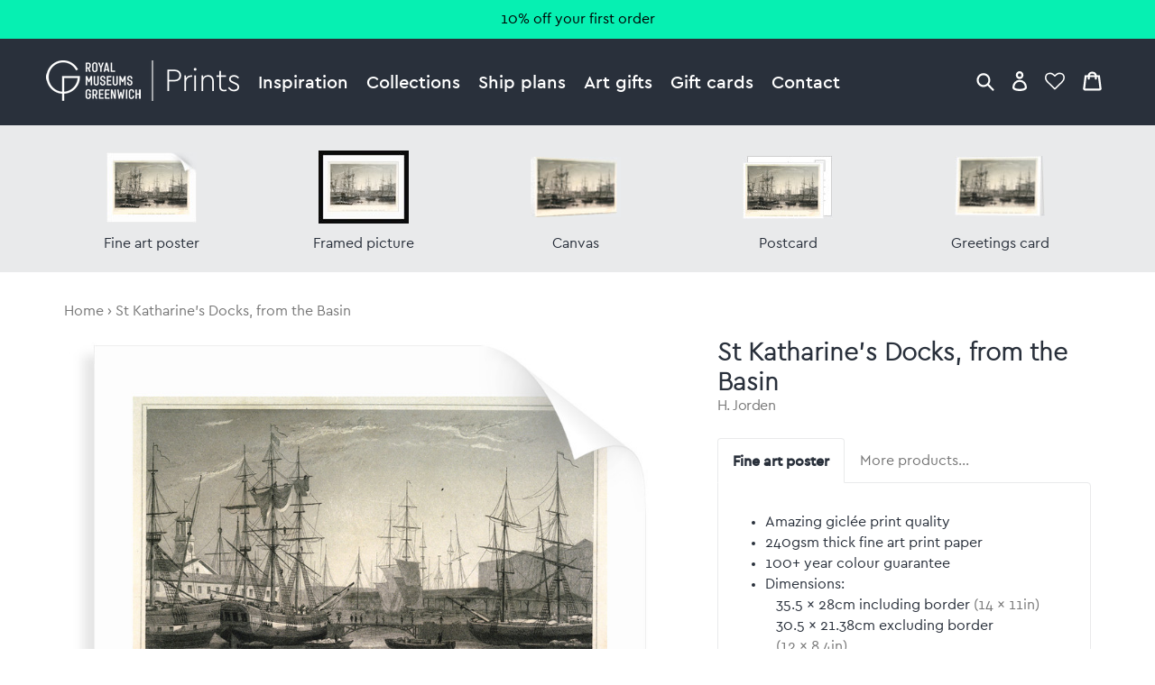

--- FILE ---
content_type: text/html; charset=utf-8
request_url: https://prints.rmg.co.uk/products/st-katharines-docks-from-the-basin-pu1437
body_size: 31795
content:
<!doctype html>
<html lang="en">
<head>
  <meta charset="utf-8" />
  <!--[if IE]><meta http-equiv='X-UA-Compatible' content='IE=edge,chrome=1' /><![endif]-->

  





  <title>St Katharine's Docks, from the Basin posters & prints by H. Jorden</title>

  
  <meta name="description" content="St Katharine's Docks, from the Basin posters, canvas prints, framed pictures, postcards & more by H. Jorden. Handmade in the UK." />
  

  <link rel="canonical" href="https://prints.rmg.co.uk/products/st-katharines-docks-from-the-basin-pu1437" />
  <meta name="viewport" content="width=device-width, initial-scale=1" />

  







  <meta property="og:type" content="product" />
  <meta name="twitter:card" content="summary_large_image" />
  <meta property="og:title" content="St Katharine&#39;s Docks, from the Basin" />
  <meta property="og:price:amount" content="1.45" />
  <meta property="og:price:currency" content="GBP" />

  
  
    <meta name="twitter:description" content="Steel engraving entitled &#39;St Katharine&#39;s Docks, from the Basin&#39;. &#39;Plate 158&#39; appears below Shepherd&#39;s name, lower left. This is a plate from a London a topographical series, for which he and others of his family were well known, but which one remains to be clarified. St Katherine&#39;s Dock, east of the Tower of London was planned by Thomas Telford and constructed by Hardwick in 1827-1828. Though the buildings around it are now largely modern it remains in use for leisure craft.H. JordenOriginal size: 123 mm x 174 mm" />
    <meta property="og:image" content="http://prints.rmg.co.uk/cdn/shop/products/pu1437_b48f4c5f-e81c-48ef-936a-7268ca8a85cb_600x.jpg?v=1528186669" />
    <meta property="og:image:secure_url" content="https://prints.rmg.co.uk/cdn/shop/products/pu1437_b48f4c5f-e81c-48ef-936a-7268ca8a85cb_600x.jpg?v=1528186669" />
  







<meta property="og:url" content="https://prints.rmg.co.uk/products/st-katharines-docks-from-the-basin-pu1437" />
<meta property="og:site_name" content="Royal Museums Greenwich prints" />

<meta property="og:description" content="
    St Katharine&amp;#39;s Docks, from the Basin posters, canvas prints, framed pictures, postcards &amp;amp; more by H. Jorden. Handmade in the UK.
  " />


  
  <meta name="google-site-verification" content="zmaEM_V3dLrkcVwYpjBtVew39XTUiz9EhVuq02R878U" />
  <meta name="msvalidate.01" content="E4AE268E91F7A0D599C22817518341B6" />
  

  <!-- Google Tag Manager -->
  <script>
  var dataLayer = dataLayer || [];
  dataLayer.push({'rmgVenue':'national_maritime_museum'});
  dataLayer.push({'isLoggedIn': 'FALSE'});
  (function(w,d,s,l,i){w[l]=w[l]||[];w[l].push({'gtm.start':new Date().getTime(),event:'gtm.js'});var f=d.getElementsByTagName(s)[0],j=d.createElement(s),dl=l!='dataLayer'?'&l='+l:'';j.async=true;j.src='//www.googletagmanager.com/gtm.js?id='+i+dl;f.parentNode.insertBefore(j,f);
  })(window,document,'script','dataLayer','GTM-NKC7HF');
  </script>
  <!-- End Google Tag Manager -->

  <link rel="shortcut icon" href="//prints.rmg.co.uk/cdn/shop/t/1/assets/favicon.png?v=5438345403784049211593440512" type="image/png" />
<link rel="apple-touch-icon" href="//prints.rmg.co.uk/cdn/shop/t/1/assets/apple-touch-icon-144x144.png?v=8995362109844783171593441994" type="image/png" sizes="144x144" />
<link rel="apple-touch-icon" href="//prints.rmg.co.uk/cdn/shop/t/1/assets/apple-touch-icon-114x114.png?v=47633903301846425811593441986" type="image/png" sizes="114x114" />
<link rel="apple-touch-icon" href="//prints.rmg.co.uk/cdn/shop/t/1/assets/apple-touch-icon-72x72.png?v=97409300397276308161593441991" type="image/png" sizes="72x72" />
<link rel="apple-touch-icon" href="//prints.rmg.co.uk/cdn/shop/t/1/assets/apple-touch-icon.png?v=5438345403784049211593440550" type="image/png" />


  <style>
  :root {
    --color_text_body:      #29303b;
    --color_text_heading:   #29303b;
    --color_text_pale:      #767676;
    --color_text_vpale:     #c0c0c0;

    --color_nav_bg:         #29303b;
    --color_nav_bg_dark:    #222832;
    --color_accent:         #06F0B2;
    --color_accent_dark:    #008C67;
    --color_warning:        #8C181A;
    --color_ok:             #228016;
    --color_header_dark_bg: #222832;
    --color_header_dark_bg: #222832;
  }
</style>

  <script>window.performance && window.performance.mark && window.performance.mark('shopify.content_for_header.start');</script><meta name="google-site-verification" content="VJwKj5Meui9pivyvEWhMqTTIHLSJ1yE_WgMKr7Mm570">
<meta id="shopify-digital-wallet" name="shopify-digital-wallet" content="/27852654/digital_wallets/dialog">
<meta name="shopify-checkout-api-token" content="7eebcd51e020ed246cd3ff2c7f77a740">
<meta id="in-context-paypal-metadata" data-shop-id="27852654" data-venmo-supported="false" data-environment="production" data-locale="en_US" data-paypal-v4="true" data-currency="GBP">
<link rel="alternate" type="application/json+oembed" href="https://prints.rmg.co.uk/products/st-katharines-docks-from-the-basin-pu1437.oembed">
<script async="async" src="/checkouts/internal/preloads.js?locale=en-GB"></script>
<link rel="preconnect" href="https://shop.app" crossorigin="anonymous">
<script async="async" src="https://shop.app/checkouts/internal/preloads.js?locale=en-GB&shop_id=27852654" crossorigin="anonymous"></script>
<script id="apple-pay-shop-capabilities" type="application/json">{"shopId":27852654,"countryCode":"GB","currencyCode":"GBP","merchantCapabilities":["supports3DS"],"merchantId":"gid:\/\/shopify\/Shop\/27852654","merchantName":"Royal Museums Greenwich prints","requiredBillingContactFields":["postalAddress","email","phone"],"requiredShippingContactFields":["postalAddress","email","phone"],"shippingType":"shipping","supportedNetworks":["visa","maestro","masterCard","amex","discover","elo"],"total":{"type":"pending","label":"Royal Museums Greenwich prints","amount":"1.00"},"shopifyPaymentsEnabled":true,"supportsSubscriptions":true}</script>
<script id="shopify-features" type="application/json">{"accessToken":"7eebcd51e020ed246cd3ff2c7f77a740","betas":["rich-media-storefront-analytics"],"domain":"prints.rmg.co.uk","predictiveSearch":true,"shopId":27852654,"locale":"en"}</script>
<script>var Shopify = Shopify || {};
Shopify.shop = "royal-museums-greenwich-prints.myshopify.com";
Shopify.locale = "en";
Shopify.currency = {"active":"GBP","rate":"1.0"};
Shopify.country = "GB";
Shopify.theme = {"name":"Royal Museums Greenwich Prints","id":10710515756,"schema_name":"RMG Art Prints Theme","schema_version":"1.0.0","theme_store_id":796,"role":"main"};
Shopify.theme.handle = "null";
Shopify.theme.style = {"id":null,"handle":null};
Shopify.cdnHost = "prints.rmg.co.uk/cdn";
Shopify.routes = Shopify.routes || {};
Shopify.routes.root = "/";</script>
<script type="module">!function(o){(o.Shopify=o.Shopify||{}).modules=!0}(window);</script>
<script>!function(o){function n(){var o=[];function n(){o.push(Array.prototype.slice.apply(arguments))}return n.q=o,n}var t=o.Shopify=o.Shopify||{};t.loadFeatures=n(),t.autoloadFeatures=n()}(window);</script>
<script>
  window.ShopifyPay = window.ShopifyPay || {};
  window.ShopifyPay.apiHost = "shop.app\/pay";
  window.ShopifyPay.redirectState = null;
</script>
<script id="shop-js-analytics" type="application/json">{"pageType":"product"}</script>
<script defer="defer" async type="module" src="//prints.rmg.co.uk/cdn/shopifycloud/shop-js/modules/v2/client.init-shop-cart-sync_BT-GjEfc.en.esm.js"></script>
<script defer="defer" async type="module" src="//prints.rmg.co.uk/cdn/shopifycloud/shop-js/modules/v2/chunk.common_D58fp_Oc.esm.js"></script>
<script defer="defer" async type="module" src="//prints.rmg.co.uk/cdn/shopifycloud/shop-js/modules/v2/chunk.modal_xMitdFEc.esm.js"></script>
<script type="module">
  await import("//prints.rmg.co.uk/cdn/shopifycloud/shop-js/modules/v2/client.init-shop-cart-sync_BT-GjEfc.en.esm.js");
await import("//prints.rmg.co.uk/cdn/shopifycloud/shop-js/modules/v2/chunk.common_D58fp_Oc.esm.js");
await import("//prints.rmg.co.uk/cdn/shopifycloud/shop-js/modules/v2/chunk.modal_xMitdFEc.esm.js");

  window.Shopify.SignInWithShop?.initShopCartSync?.({"fedCMEnabled":true,"windoidEnabled":true});

</script>
<script>
  window.Shopify = window.Shopify || {};
  if (!window.Shopify.featureAssets) window.Shopify.featureAssets = {};
  window.Shopify.featureAssets['shop-js'] = {"shop-cart-sync":["modules/v2/client.shop-cart-sync_DZOKe7Ll.en.esm.js","modules/v2/chunk.common_D58fp_Oc.esm.js","modules/v2/chunk.modal_xMitdFEc.esm.js"],"init-fed-cm":["modules/v2/client.init-fed-cm_B6oLuCjv.en.esm.js","modules/v2/chunk.common_D58fp_Oc.esm.js","modules/v2/chunk.modal_xMitdFEc.esm.js"],"shop-cash-offers":["modules/v2/client.shop-cash-offers_D2sdYoxE.en.esm.js","modules/v2/chunk.common_D58fp_Oc.esm.js","modules/v2/chunk.modal_xMitdFEc.esm.js"],"shop-login-button":["modules/v2/client.shop-login-button_QeVjl5Y3.en.esm.js","modules/v2/chunk.common_D58fp_Oc.esm.js","modules/v2/chunk.modal_xMitdFEc.esm.js"],"pay-button":["modules/v2/client.pay-button_DXTOsIq6.en.esm.js","modules/v2/chunk.common_D58fp_Oc.esm.js","modules/v2/chunk.modal_xMitdFEc.esm.js"],"shop-button":["modules/v2/client.shop-button_DQZHx9pm.en.esm.js","modules/v2/chunk.common_D58fp_Oc.esm.js","modules/v2/chunk.modal_xMitdFEc.esm.js"],"avatar":["modules/v2/client.avatar_BTnouDA3.en.esm.js"],"init-windoid":["modules/v2/client.init-windoid_CR1B-cfM.en.esm.js","modules/v2/chunk.common_D58fp_Oc.esm.js","modules/v2/chunk.modal_xMitdFEc.esm.js"],"init-shop-for-new-customer-accounts":["modules/v2/client.init-shop-for-new-customer-accounts_C_vY_xzh.en.esm.js","modules/v2/client.shop-login-button_QeVjl5Y3.en.esm.js","modules/v2/chunk.common_D58fp_Oc.esm.js","modules/v2/chunk.modal_xMitdFEc.esm.js"],"init-shop-email-lookup-coordinator":["modules/v2/client.init-shop-email-lookup-coordinator_BI7n9ZSv.en.esm.js","modules/v2/chunk.common_D58fp_Oc.esm.js","modules/v2/chunk.modal_xMitdFEc.esm.js"],"init-shop-cart-sync":["modules/v2/client.init-shop-cart-sync_BT-GjEfc.en.esm.js","modules/v2/chunk.common_D58fp_Oc.esm.js","modules/v2/chunk.modal_xMitdFEc.esm.js"],"shop-toast-manager":["modules/v2/client.shop-toast-manager_DiYdP3xc.en.esm.js","modules/v2/chunk.common_D58fp_Oc.esm.js","modules/v2/chunk.modal_xMitdFEc.esm.js"],"init-customer-accounts":["modules/v2/client.init-customer-accounts_D9ZNqS-Q.en.esm.js","modules/v2/client.shop-login-button_QeVjl5Y3.en.esm.js","modules/v2/chunk.common_D58fp_Oc.esm.js","modules/v2/chunk.modal_xMitdFEc.esm.js"],"init-customer-accounts-sign-up":["modules/v2/client.init-customer-accounts-sign-up_iGw4briv.en.esm.js","modules/v2/client.shop-login-button_QeVjl5Y3.en.esm.js","modules/v2/chunk.common_D58fp_Oc.esm.js","modules/v2/chunk.modal_xMitdFEc.esm.js"],"shop-follow-button":["modules/v2/client.shop-follow-button_CqMgW2wH.en.esm.js","modules/v2/chunk.common_D58fp_Oc.esm.js","modules/v2/chunk.modal_xMitdFEc.esm.js"],"checkout-modal":["modules/v2/client.checkout-modal_xHeaAweL.en.esm.js","modules/v2/chunk.common_D58fp_Oc.esm.js","modules/v2/chunk.modal_xMitdFEc.esm.js"],"shop-login":["modules/v2/client.shop-login_D91U-Q7h.en.esm.js","modules/v2/chunk.common_D58fp_Oc.esm.js","modules/v2/chunk.modal_xMitdFEc.esm.js"],"lead-capture":["modules/v2/client.lead-capture_BJmE1dJe.en.esm.js","modules/v2/chunk.common_D58fp_Oc.esm.js","modules/v2/chunk.modal_xMitdFEc.esm.js"],"payment-terms":["modules/v2/client.payment-terms_Ci9AEqFq.en.esm.js","modules/v2/chunk.common_D58fp_Oc.esm.js","modules/v2/chunk.modal_xMitdFEc.esm.js"]};
</script>
<script id="__st">var __st={"a":27852654,"offset":0,"reqid":"14bd36f2-2667-42f2-b40a-4a6aa0b2f859-1769046158","pageurl":"prints.rmg.co.uk\/products\/st-katharines-docks-from-the-basin-pu1437","u":"5ceadd5f0ea4","p":"product","rtyp":"product","rid":253137748012};</script>
<script>window.ShopifyPaypalV4VisibilityTracking = true;</script>
<script id="captcha-bootstrap">!function(){'use strict';const t='contact',e='account',n='new_comment',o=[[t,t],['blogs',n],['comments',n],[t,'customer']],c=[[e,'customer_login'],[e,'guest_login'],[e,'recover_customer_password'],[e,'create_customer']],r=t=>t.map((([t,e])=>`form[action*='/${t}']:not([data-nocaptcha='true']) input[name='form_type'][value='${e}']`)).join(','),a=t=>()=>t?[...document.querySelectorAll(t)].map((t=>t.form)):[];function s(){const t=[...o],e=r(t);return a(e)}const i='password',u='form_key',d=['recaptcha-v3-token','g-recaptcha-response','h-captcha-response',i],f=()=>{try{return window.sessionStorage}catch{return}},m='__shopify_v',_=t=>t.elements[u];function p(t,e,n=!1){try{const o=window.sessionStorage,c=JSON.parse(o.getItem(e)),{data:r}=function(t){const{data:e,action:n}=t;return t[m]||n?{data:e,action:n}:{data:t,action:n}}(c);for(const[e,n]of Object.entries(r))t.elements[e]&&(t.elements[e].value=n);n&&o.removeItem(e)}catch(o){console.error('form repopulation failed',{error:o})}}const l='form_type',E='cptcha';function T(t){t.dataset[E]=!0}const w=window,h=w.document,L='Shopify',v='ce_forms',y='captcha';let A=!1;((t,e)=>{const n=(g='f06e6c50-85a8-45c8-87d0-21a2b65856fe',I='https://cdn.shopify.com/shopifycloud/storefront-forms-hcaptcha/ce_storefront_forms_captcha_hcaptcha.v1.5.2.iife.js',D={infoText:'Protected by hCaptcha',privacyText:'Privacy',termsText:'Terms'},(t,e,n)=>{const o=w[L][v],c=o.bindForm;if(c)return c(t,g,e,D).then(n);var r;o.q.push([[t,g,e,D],n]),r=I,A||(h.body.append(Object.assign(h.createElement('script'),{id:'captcha-provider',async:!0,src:r})),A=!0)});var g,I,D;w[L]=w[L]||{},w[L][v]=w[L][v]||{},w[L][v].q=[],w[L][y]=w[L][y]||{},w[L][y].protect=function(t,e){n(t,void 0,e),T(t)},Object.freeze(w[L][y]),function(t,e,n,w,h,L){const[v,y,A,g]=function(t,e,n){const i=e?o:[],u=t?c:[],d=[...i,...u],f=r(d),m=r(i),_=r(d.filter((([t,e])=>n.includes(e))));return[a(f),a(m),a(_),s()]}(w,h,L),I=t=>{const e=t.target;return e instanceof HTMLFormElement?e:e&&e.form},D=t=>v().includes(t);t.addEventListener('submit',(t=>{const e=I(t);if(!e)return;const n=D(e)&&!e.dataset.hcaptchaBound&&!e.dataset.recaptchaBound,o=_(e),c=g().includes(e)&&(!o||!o.value);(n||c)&&t.preventDefault(),c&&!n&&(function(t){try{if(!f())return;!function(t){const e=f();if(!e)return;const n=_(t);if(!n)return;const o=n.value;o&&e.removeItem(o)}(t);const e=Array.from(Array(32),(()=>Math.random().toString(36)[2])).join('');!function(t,e){_(t)||t.append(Object.assign(document.createElement('input'),{type:'hidden',name:u})),t.elements[u].value=e}(t,e),function(t,e){const n=f();if(!n)return;const o=[...t.querySelectorAll(`input[type='${i}']`)].map((({name:t})=>t)),c=[...d,...o],r={};for(const[a,s]of new FormData(t).entries())c.includes(a)||(r[a]=s);n.setItem(e,JSON.stringify({[m]:1,action:t.action,data:r}))}(t,e)}catch(e){console.error('failed to persist form',e)}}(e),e.submit())}));const S=(t,e)=>{t&&!t.dataset[E]&&(n(t,e.some((e=>e===t))),T(t))};for(const o of['focusin','change'])t.addEventListener(o,(t=>{const e=I(t);D(e)&&S(e,y())}));const B=e.get('form_key'),M=e.get(l),P=B&&M;t.addEventListener('DOMContentLoaded',(()=>{const t=y();if(P)for(const e of t)e.elements[l].value===M&&p(e,B);[...new Set([...A(),...v().filter((t=>'true'===t.dataset.shopifyCaptcha))])].forEach((e=>S(e,t)))}))}(h,new URLSearchParams(w.location.search),n,t,e,['guest_login'])})(!0,!0)}();</script>
<script integrity="sha256-4kQ18oKyAcykRKYeNunJcIwy7WH5gtpwJnB7kiuLZ1E=" data-source-attribution="shopify.loadfeatures" defer="defer" src="//prints.rmg.co.uk/cdn/shopifycloud/storefront/assets/storefront/load_feature-a0a9edcb.js" crossorigin="anonymous"></script>
<script crossorigin="anonymous" defer="defer" src="//prints.rmg.co.uk/cdn/shopifycloud/storefront/assets/shopify_pay/storefront-65b4c6d7.js?v=20250812"></script>
<script data-source-attribution="shopify.dynamic_checkout.dynamic.init">var Shopify=Shopify||{};Shopify.PaymentButton=Shopify.PaymentButton||{isStorefrontPortableWallets:!0,init:function(){window.Shopify.PaymentButton.init=function(){};var t=document.createElement("script");t.src="https://prints.rmg.co.uk/cdn/shopifycloud/portable-wallets/latest/portable-wallets.en.js",t.type="module",document.head.appendChild(t)}};
</script>
<script data-source-attribution="shopify.dynamic_checkout.buyer_consent">
  function portableWalletsHideBuyerConsent(e){var t=document.getElementById("shopify-buyer-consent"),n=document.getElementById("shopify-subscription-policy-button");t&&n&&(t.classList.add("hidden"),t.setAttribute("aria-hidden","true"),n.removeEventListener("click",e))}function portableWalletsShowBuyerConsent(e){var t=document.getElementById("shopify-buyer-consent"),n=document.getElementById("shopify-subscription-policy-button");t&&n&&(t.classList.remove("hidden"),t.removeAttribute("aria-hidden"),n.addEventListener("click",e))}window.Shopify?.PaymentButton&&(window.Shopify.PaymentButton.hideBuyerConsent=portableWalletsHideBuyerConsent,window.Shopify.PaymentButton.showBuyerConsent=portableWalletsShowBuyerConsent);
</script>
<script data-source-attribution="shopify.dynamic_checkout.cart.bootstrap">document.addEventListener("DOMContentLoaded",(function(){function t(){return document.querySelector("shopify-accelerated-checkout-cart, shopify-accelerated-checkout")}if(t())Shopify.PaymentButton.init();else{new MutationObserver((function(e,n){t()&&(Shopify.PaymentButton.init(),n.disconnect())})).observe(document.body,{childList:!0,subtree:!0})}}));
</script>
<link id="shopify-accelerated-checkout-styles" rel="stylesheet" media="screen" href="https://prints.rmg.co.uk/cdn/shopifycloud/portable-wallets/latest/accelerated-checkout-backwards-compat.css" crossorigin="anonymous">
<style id="shopify-accelerated-checkout-cart">
        #shopify-buyer-consent {
  margin-top: 1em;
  display: inline-block;
  width: 100%;
}

#shopify-buyer-consent.hidden {
  display: none;
}

#shopify-subscription-policy-button {
  background: none;
  border: none;
  padding: 0;
  text-decoration: underline;
  font-size: inherit;
  cursor: pointer;
}

#shopify-subscription-policy-button::before {
  box-shadow: none;
}

      </style>
<script id="sections-script" data-sections="product-recommendations" defer="defer" src="//prints.rmg.co.uk/cdn/shop/t/1/compiled_assets/scripts.js?v=4777"></script>
<script>window.performance && window.performance.mark && window.performance.mark('shopify.content_for_header.end');</script>

  <link href="//prints.rmg.co.uk/cdn/shop/t/1/assets/normalize.css?v=170337455730343006441621948574" rel="stylesheet" type="text/css" media="all" />
  <link href="//prints.rmg.co.uk/cdn/shop/t/1/assets/site.css?v=124332445974384781061764255678" rel="stylesheet" type="text/css" media="all" />
  <link href="//prints.rmg.co.uk/cdn/shop/t/1/assets/glide.core.min.css?v=45036094390774004251621948377" rel="stylesheet" type="text/css" media="all" />

  
  <script src="https://ajax.googleapis.com/ajax/libs/jquery/2.1.4/jquery.min.js"></script>
<link href="https://monorail-edge.shopifysvc.com" rel="dns-prefetch">
<script>(function(){if ("sendBeacon" in navigator && "performance" in window) {try {var session_token_from_headers = performance.getEntriesByType('navigation')[0].serverTiming.find(x => x.name == '_s').description;} catch {var session_token_from_headers = undefined;}var session_cookie_matches = document.cookie.match(/_shopify_s=([^;]*)/);var session_token_from_cookie = session_cookie_matches && session_cookie_matches.length === 2 ? session_cookie_matches[1] : "";var session_token = session_token_from_headers || session_token_from_cookie || "";function handle_abandonment_event(e) {var entries = performance.getEntries().filter(function(entry) {return /monorail-edge.shopifysvc.com/.test(entry.name);});if (!window.abandonment_tracked && entries.length === 0) {window.abandonment_tracked = true;var currentMs = Date.now();var navigation_start = performance.timing.navigationStart;var payload = {shop_id: 27852654,url: window.location.href,navigation_start,duration: currentMs - navigation_start,session_token,page_type: "product"};window.navigator.sendBeacon("https://monorail-edge.shopifysvc.com/v1/produce", JSON.stringify({schema_id: "online_store_buyer_site_abandonment/1.1",payload: payload,metadata: {event_created_at_ms: currentMs,event_sent_at_ms: currentMs}}));}}window.addEventListener('pagehide', handle_abandonment_event);}}());</script>
<script id="web-pixels-manager-setup">(function e(e,d,r,n,o){if(void 0===o&&(o={}),!Boolean(null===(a=null===(i=window.Shopify)||void 0===i?void 0:i.analytics)||void 0===a?void 0:a.replayQueue)){var i,a;window.Shopify=window.Shopify||{};var t=window.Shopify;t.analytics=t.analytics||{};var s=t.analytics;s.replayQueue=[],s.publish=function(e,d,r){return s.replayQueue.push([e,d,r]),!0};try{self.performance.mark("wpm:start")}catch(e){}var l=function(){var e={modern:/Edge?\/(1{2}[4-9]|1[2-9]\d|[2-9]\d{2}|\d{4,})\.\d+(\.\d+|)|Firefox\/(1{2}[4-9]|1[2-9]\d|[2-9]\d{2}|\d{4,})\.\d+(\.\d+|)|Chrom(ium|e)\/(9{2}|\d{3,})\.\d+(\.\d+|)|(Maci|X1{2}).+ Version\/(15\.\d+|(1[6-9]|[2-9]\d|\d{3,})\.\d+)([,.]\d+|)( \(\w+\)|)( Mobile\/\w+|) Safari\/|Chrome.+OPR\/(9{2}|\d{3,})\.\d+\.\d+|(CPU[ +]OS|iPhone[ +]OS|CPU[ +]iPhone|CPU IPhone OS|CPU iPad OS)[ +]+(15[._]\d+|(1[6-9]|[2-9]\d|\d{3,})[._]\d+)([._]\d+|)|Android:?[ /-](13[3-9]|1[4-9]\d|[2-9]\d{2}|\d{4,})(\.\d+|)(\.\d+|)|Android.+Firefox\/(13[5-9]|1[4-9]\d|[2-9]\d{2}|\d{4,})\.\d+(\.\d+|)|Android.+Chrom(ium|e)\/(13[3-9]|1[4-9]\d|[2-9]\d{2}|\d{4,})\.\d+(\.\d+|)|SamsungBrowser\/([2-9]\d|\d{3,})\.\d+/,legacy:/Edge?\/(1[6-9]|[2-9]\d|\d{3,})\.\d+(\.\d+|)|Firefox\/(5[4-9]|[6-9]\d|\d{3,})\.\d+(\.\d+|)|Chrom(ium|e)\/(5[1-9]|[6-9]\d|\d{3,})\.\d+(\.\d+|)([\d.]+$|.*Safari\/(?![\d.]+ Edge\/[\d.]+$))|(Maci|X1{2}).+ Version\/(10\.\d+|(1[1-9]|[2-9]\d|\d{3,})\.\d+)([,.]\d+|)( \(\w+\)|)( Mobile\/\w+|) Safari\/|Chrome.+OPR\/(3[89]|[4-9]\d|\d{3,})\.\d+\.\d+|(CPU[ +]OS|iPhone[ +]OS|CPU[ +]iPhone|CPU IPhone OS|CPU iPad OS)[ +]+(10[._]\d+|(1[1-9]|[2-9]\d|\d{3,})[._]\d+)([._]\d+|)|Android:?[ /-](13[3-9]|1[4-9]\d|[2-9]\d{2}|\d{4,})(\.\d+|)(\.\d+|)|Mobile Safari.+OPR\/([89]\d|\d{3,})\.\d+\.\d+|Android.+Firefox\/(13[5-9]|1[4-9]\d|[2-9]\d{2}|\d{4,})\.\d+(\.\d+|)|Android.+Chrom(ium|e)\/(13[3-9]|1[4-9]\d|[2-9]\d{2}|\d{4,})\.\d+(\.\d+|)|Android.+(UC? ?Browser|UCWEB|U3)[ /]?(15\.([5-9]|\d{2,})|(1[6-9]|[2-9]\d|\d{3,})\.\d+)\.\d+|SamsungBrowser\/(5\.\d+|([6-9]|\d{2,})\.\d+)|Android.+MQ{2}Browser\/(14(\.(9|\d{2,})|)|(1[5-9]|[2-9]\d|\d{3,})(\.\d+|))(\.\d+|)|K[Aa][Ii]OS\/(3\.\d+|([4-9]|\d{2,})\.\d+)(\.\d+|)/},d=e.modern,r=e.legacy,n=navigator.userAgent;return n.match(d)?"modern":n.match(r)?"legacy":"unknown"}(),u="modern"===l?"modern":"legacy",c=(null!=n?n:{modern:"",legacy:""})[u],f=function(e){return[e.baseUrl,"/wpm","/b",e.hashVersion,"modern"===e.buildTarget?"m":"l",".js"].join("")}({baseUrl:d,hashVersion:r,buildTarget:u}),m=function(e){var d=e.version,r=e.bundleTarget,n=e.surface,o=e.pageUrl,i=e.monorailEndpoint;return{emit:function(e){var a=e.status,t=e.errorMsg,s=(new Date).getTime(),l=JSON.stringify({metadata:{event_sent_at_ms:s},events:[{schema_id:"web_pixels_manager_load/3.1",payload:{version:d,bundle_target:r,page_url:o,status:a,surface:n,error_msg:t},metadata:{event_created_at_ms:s}}]});if(!i)return console&&console.warn&&console.warn("[Web Pixels Manager] No Monorail endpoint provided, skipping logging."),!1;try{return self.navigator.sendBeacon.bind(self.navigator)(i,l)}catch(e){}var u=new XMLHttpRequest;try{return u.open("POST",i,!0),u.setRequestHeader("Content-Type","text/plain"),u.send(l),!0}catch(e){return console&&console.warn&&console.warn("[Web Pixels Manager] Got an unhandled error while logging to Monorail."),!1}}}}({version:r,bundleTarget:l,surface:e.surface,pageUrl:self.location.href,monorailEndpoint:e.monorailEndpoint});try{o.browserTarget=l,function(e){var d=e.src,r=e.async,n=void 0===r||r,o=e.onload,i=e.onerror,a=e.sri,t=e.scriptDataAttributes,s=void 0===t?{}:t,l=document.createElement("script"),u=document.querySelector("head"),c=document.querySelector("body");if(l.async=n,l.src=d,a&&(l.integrity=a,l.crossOrigin="anonymous"),s)for(var f in s)if(Object.prototype.hasOwnProperty.call(s,f))try{l.dataset[f]=s[f]}catch(e){}if(o&&l.addEventListener("load",o),i&&l.addEventListener("error",i),u)u.appendChild(l);else{if(!c)throw new Error("Did not find a head or body element to append the script");c.appendChild(l)}}({src:f,async:!0,onload:function(){if(!function(){var e,d;return Boolean(null===(d=null===(e=window.Shopify)||void 0===e?void 0:e.analytics)||void 0===d?void 0:d.initialized)}()){var d=window.webPixelsManager.init(e)||void 0;if(d){var r=window.Shopify.analytics;r.replayQueue.forEach((function(e){var r=e[0],n=e[1],o=e[2];d.publishCustomEvent(r,n,o)})),r.replayQueue=[],r.publish=d.publishCustomEvent,r.visitor=d.visitor,r.initialized=!0}}},onerror:function(){return m.emit({status:"failed",errorMsg:"".concat(f," has failed to load")})},sri:function(e){var d=/^sha384-[A-Za-z0-9+/=]+$/;return"string"==typeof e&&d.test(e)}(c)?c:"",scriptDataAttributes:o}),m.emit({status:"loading"})}catch(e){m.emit({status:"failed",errorMsg:(null==e?void 0:e.message)||"Unknown error"})}}})({shopId: 27852654,storefrontBaseUrl: "https://prints.rmg.co.uk",extensionsBaseUrl: "https://extensions.shopifycdn.com/cdn/shopifycloud/web-pixels-manager",monorailEndpoint: "https://monorail-edge.shopifysvc.com/unstable/produce_batch",surface: "storefront-renderer",enabledBetaFlags: ["2dca8a86"],webPixelsConfigList: [{"id":"913408382","configuration":"{\"config\":\"{\\\"pixel_id\\\":\\\"GT-PHRZNKC\\\",\\\"google_tag_ids\\\":[\\\"GT-PHRZNKC\\\"],\\\"target_country\\\":\\\"GB\\\",\\\"gtag_events\\\":[{\\\"type\\\":\\\"view_item\\\",\\\"action_label\\\":\\\"MC-WYDQ05H0YX\\\"},{\\\"type\\\":\\\"purchase\\\",\\\"action_label\\\":\\\"MC-WYDQ05H0YX\\\"},{\\\"type\\\":\\\"page_view\\\",\\\"action_label\\\":\\\"MC-WYDQ05H0YX\\\"}],\\\"enable_monitoring_mode\\\":false}\"}","eventPayloadVersion":"v1","runtimeContext":"OPEN","scriptVersion":"b2a88bafab3e21179ed38636efcd8a93","type":"APP","apiClientId":1780363,"privacyPurposes":[],"dataSharingAdjustments":{"protectedCustomerApprovalScopes":["read_customer_address","read_customer_email","read_customer_name","read_customer_personal_data","read_customer_phone"]}},{"id":"shopify-app-pixel","configuration":"{}","eventPayloadVersion":"v1","runtimeContext":"STRICT","scriptVersion":"0450","apiClientId":"shopify-pixel","type":"APP","privacyPurposes":["ANALYTICS","MARKETING"]},{"id":"shopify-custom-pixel","eventPayloadVersion":"v1","runtimeContext":"LAX","scriptVersion":"0450","apiClientId":"shopify-pixel","type":"CUSTOM","privacyPurposes":["ANALYTICS","MARKETING"]}],isMerchantRequest: false,initData: {"shop":{"name":"Royal Museums Greenwich prints","paymentSettings":{"currencyCode":"GBP"},"myshopifyDomain":"royal-museums-greenwich-prints.myshopify.com","countryCode":"GB","storefrontUrl":"https:\/\/prints.rmg.co.uk"},"customer":null,"cart":null,"checkout":null,"productVariants":[{"price":{"amount":22.95,"currencyCode":"GBP"},"product":{"title":"St Katharine's Docks, from the Basin","vendor":"prodigi","id":"253137748012","untranslatedTitle":"St Katharine's Docks, from the Basin","url":"\/products\/st-katharines-docks-from-the-basin-pu1437","type":"ondemand"},"id":"1727024660524","image":{"src":"\/\/prints.rmg.co.uk\/cdn\/shop\/products\/pu1437_b48f4c5f-e81c-48ef-936a-7268ca8a85cb.jpg?v=1528186669"},"sku":"MUS-FAPC1114","title":"Fine art poster \/ XS: 35.5 x 28cm \/ none","untranslatedTitle":"Fine art poster \/ XS: 35.5 x 28cm \/ none"},{"price":{"amount":28.95,"currencyCode":"GBP"},"product":{"title":"St Katharine's Docks, from the Basin","vendor":"prodigi","id":"253137748012","untranslatedTitle":"St Katharine's Docks, from the Basin","url":"\/products\/st-katharines-docks-from-the-basin-pu1437","type":"ondemand"},"id":"1727024693292","image":{"src":"\/\/prints.rmg.co.uk\/cdn\/shop\/products\/pu1437_b48f4c5f-e81c-48ef-936a-7268ca8a85cb.jpg?v=1528186669"},"sku":"MUS-FAPC1616","title":"Fine art poster \/ S: 40 x 30cm \/ none","untranslatedTitle":"Fine art poster \/ S: 40 x 30cm \/ none"},{"price":{"amount":38.95,"currencyCode":"GBP"},"product":{"title":"St Katharine's Docks, from the Basin","vendor":"prodigi","id":"253137748012","untranslatedTitle":"St Katharine's Docks, from the Basin","url":"\/products\/st-katharines-docks-from-the-basin-pu1437","type":"ondemand"},"id":"1727024726060","image":{"src":"\/\/prints.rmg.co.uk\/cdn\/shop\/products\/pu1437_b48f4c5f-e81c-48ef-936a-7268ca8a85cb.jpg?v=1528186669"},"sku":"MUS-FAPC2020","title":"Fine art poster \/ M: 50 x 40cm \/ none","untranslatedTitle":"Fine art poster \/ M: 50 x 40cm \/ none"},{"price":{"amount":54.95,"currencyCode":"GBP"},"product":{"title":"St Katharine's Docks, from the Basin","vendor":"prodigi","id":"253137748012","untranslatedTitle":"St Katharine's Docks, from the Basin","url":"\/products\/st-katharines-docks-from-the-basin-pu1437","type":"ondemand"},"id":"1727024758828","image":{"src":"\/\/prints.rmg.co.uk\/cdn\/shop\/products\/pu1437_b48f4c5f-e81c-48ef-936a-7268ca8a85cb.jpg?v=1528186669"},"sku":"MUS-FAPC2828","title":"Fine art poster \/ L: 70 x 50cm \/ none","untranslatedTitle":"Fine art poster \/ L: 70 x 50cm \/ none"},{"price":{"amount":69.95,"currencyCode":"GBP"},"product":{"title":"St Katharine's Docks, from the Basin","vendor":"prodigi","id":"253137748012","untranslatedTitle":"St Katharine's Docks, from the Basin","url":"\/products\/st-katharines-docks-from-the-basin-pu1437","type":"ondemand"},"id":"1727024791596","image":{"src":"\/\/prints.rmg.co.uk\/cdn\/shop\/products\/pu1437_b48f4c5f-e81c-48ef-936a-7268ca8a85cb.jpg?v=1528186669"},"sku":"MUS-FAPC3232","title":"Fine art poster \/ XL: 80 x 60cm \/ none","untranslatedTitle":"Fine art poster \/ XL: 80 x 60cm \/ none"},{"price":{"amount":82.95,"currencyCode":"GBP"},"product":{"title":"St Katharine's Docks, from the Basin","vendor":"prodigi","id":"253137748012","untranslatedTitle":"St Katharine's Docks, from the Basin","url":"\/products\/st-katharines-docks-from-the-basin-pu1437","type":"ondemand"},"id":"1727024824364","image":{"src":"\/\/prints.rmg.co.uk\/cdn\/shop\/products\/pu1437_b48f4c5f-e81c-48ef-936a-7268ca8a85cb.jpg?v=1528186669"},"sku":"MUS-FAPC4040","title":"Fine art poster \/ XXL: 100 x 70cm \/ none","untranslatedTitle":"Fine art poster \/ XXL: 100 x 70cm \/ none"},{"price":{"amount":97.95,"currencyCode":"GBP"},"product":{"title":"St Katharine's Docks, from the Basin","vendor":"prodigi","id":"253137748012","untranslatedTitle":"St Katharine's Docks, from the Basin","url":"\/products\/st-katharines-docks-from-the-basin-pu1437","type":"ondemand"},"id":"1727024857132","image":{"src":"\/\/prints.rmg.co.uk\/cdn\/shop\/products\/pu1437_b48f4c5f-e81c-48ef-936a-7268ca8a85cb.jpg?v=1528186669"},"sku":"MUS-FAPC4848","title":"Fine art poster \/ XXXL: 120 x 100cm \/ none","untranslatedTitle":"Fine art poster \/ XXXL: 120 x 100cm \/ none"},{"price":{"amount":59.95,"currencyCode":"GBP"},"product":{"title":"St Katharine's Docks, from the Basin","vendor":"prodigi","id":"253137748012","untranslatedTitle":"St Katharine's Docks, from the Basin","url":"\/products\/st-katharines-docks-from-the-basin-pu1437","type":"ondemand"},"id":"1727024889900","image":{"src":"\/\/prints.rmg.co.uk\/cdn\/shop\/products\/pu1437_b48f4c5f-e81c-48ef-936a-7268ca8a85cb.jpg?v=1528186669"},"sku":"MUS-FAFP1114","title":"Framed picture \/ XS: 35.5 x 28cm \/ none","untranslatedTitle":"Framed picture \/ XS: 35.5 x 28cm \/ none"},{"price":{"amount":79.95,"currencyCode":"GBP"},"product":{"title":"St Katharine's Docks, from the Basin","vendor":"prodigi","id":"253137748012","untranslatedTitle":"St Katharine's Docks, from the Basin","url":"\/products\/st-katharines-docks-from-the-basin-pu1437","type":"ondemand"},"id":"1727024922668","image":{"src":"\/\/prints.rmg.co.uk\/cdn\/shop\/products\/pu1437_b48f4c5f-e81c-48ef-936a-7268ca8a85cb.jpg?v=1528186669"},"sku":"MUS-FAFP1616","title":"Framed picture \/ S: 40 x 30cm \/ none","untranslatedTitle":"Framed picture \/ S: 40 x 30cm \/ none"},{"price":{"amount":119.95,"currencyCode":"GBP"},"product":{"title":"St Katharine's Docks, from the Basin","vendor":"prodigi","id":"253137748012","untranslatedTitle":"St Katharine's Docks, from the Basin","url":"\/products\/st-katharines-docks-from-the-basin-pu1437","type":"ondemand"},"id":"1727024955436","image":{"src":"\/\/prints.rmg.co.uk\/cdn\/shop\/products\/pu1437_b48f4c5f-e81c-48ef-936a-7268ca8a85cb.jpg?v=1528186669"},"sku":"MUS-FAFP2020","title":"Framed picture \/ M: 50 x 40cm \/ none","untranslatedTitle":"Framed picture \/ M: 50 x 40cm \/ none"},{"price":{"amount":159.95,"currencyCode":"GBP"},"product":{"title":"St Katharine's Docks, from the Basin","vendor":"prodigi","id":"253137748012","untranslatedTitle":"St Katharine's Docks, from the Basin","url":"\/products\/st-katharines-docks-from-the-basin-pu1437","type":"ondemand"},"id":"1727024988204","image":{"src":"\/\/prints.rmg.co.uk\/cdn\/shop\/products\/pu1437_b48f4c5f-e81c-48ef-936a-7268ca8a85cb.jpg?v=1528186669"},"sku":"MUS-FAFP2828","title":"Framed picture \/ L: 70 x 50cm \/ none","untranslatedTitle":"Framed picture \/ L: 70 x 50cm \/ none"},{"price":{"amount":204.95,"currencyCode":"GBP"},"product":{"title":"St Katharine's Docks, from the Basin","vendor":"prodigi","id":"253137748012","untranslatedTitle":"St Katharine's Docks, from the Basin","url":"\/products\/st-katharines-docks-from-the-basin-pu1437","type":"ondemand"},"id":"1727025053740","image":{"src":"\/\/prints.rmg.co.uk\/cdn\/shop\/products\/pu1437_b48f4c5f-e81c-48ef-936a-7268ca8a85cb.jpg?v=1528186669"},"sku":"MUS-FAFP4040","title":"Framed picture \/ XL: 100 x 70cm \/ none","untranslatedTitle":"Framed picture \/ XL: 100 x 70cm \/ none"},{"price":{"amount":50.95,"currencyCode":"GBP"},"product":{"title":"St Katharine's Docks, from the Basin","vendor":"prodigi","id":"253137748012","untranslatedTitle":"St Katharine's Docks, from the Basin","url":"\/products\/st-katharines-docks-from-the-basin-pu1437","type":"ondemand"},"id":"1727025119276","image":{"src":"\/\/prints.rmg.co.uk\/cdn\/shop\/products\/pu1437_b48f4c5f-e81c-48ef-936a-7268ca8a85cb.jpg?v=1528186669"},"sku":"MUS-CS1212","title":"Canvas \/ XS: 30cm \/ Stretched","untranslatedTitle":"Canvas \/ XS: 30cm \/ Stretched"},{"price":{"amount":63.95,"currencyCode":"GBP"},"product":{"title":"St Katharine's Docks, from the Basin","vendor":"prodigi","id":"253137748012","untranslatedTitle":"St Katharine's Docks, from the Basin","url":"\/products\/st-katharines-docks-from-the-basin-pu1437","type":"ondemand"},"id":"1727025217580","image":{"src":"\/\/prints.rmg.co.uk\/cdn\/shop\/products\/pu1437_b48f4c5f-e81c-48ef-936a-7268ca8a85cb.jpg?v=1528186669"},"sku":"MUS-CS1616","title":"Canvas \/ S: 40cm \/ Stretched","untranslatedTitle":"Canvas \/ S: 40cm \/ Stretched"},{"price":{"amount":74.95,"currencyCode":"GBP"},"product":{"title":"St Katharine's Docks, from the Basin","vendor":"prodigi","id":"253137748012","untranslatedTitle":"St Katharine's Docks, from the Basin","url":"\/products\/st-katharines-docks-from-the-basin-pu1437","type":"ondemand"},"id":"1727025315884","image":{"src":"\/\/prints.rmg.co.uk\/cdn\/shop\/products\/pu1437_b48f4c5f-e81c-48ef-936a-7268ca8a85cb.jpg?v=1528186669"},"sku":"MUS-CS2424","title":"Canvas \/ M: 60cm \/ Stretched","untranslatedTitle":"Canvas \/ M: 60cm \/ Stretched"},{"price":{"amount":111.95,"currencyCode":"GBP"},"product":{"title":"St Katharine's Docks, from the Basin","vendor":"prodigi","id":"253137748012","untranslatedTitle":"St Katharine's Docks, from the Basin","url":"\/products\/st-katharines-docks-from-the-basin-pu1437","type":"ondemand"},"id":"1727025381420","image":{"src":"\/\/prints.rmg.co.uk\/cdn\/shop\/products\/pu1437_b48f4c5f-e81c-48ef-936a-7268ca8a85cb.jpg?v=1528186669"},"sku":"MUS-CS3232","title":"Canvas \/ L: 80cm \/ Stretched","untranslatedTitle":"Canvas \/ L: 80cm \/ Stretched"},{"price":{"amount":129.95,"currencyCode":"GBP"},"product":{"title":"St Katharine's Docks, from the Basin","vendor":"prodigi","id":"253137748012","untranslatedTitle":"St Katharine's Docks, from the Basin","url":"\/products\/st-katharines-docks-from-the-basin-pu1437","type":"ondemand"},"id":"1727025479724","image":{"src":"\/\/prints.rmg.co.uk\/cdn\/shop\/products\/pu1437_b48f4c5f-e81c-48ef-936a-7268ca8a85cb.jpg?v=1528186669"},"sku":"MUS-CS4040","title":"Canvas \/ XL: 100cm \/ Stretched","untranslatedTitle":"Canvas \/ XL: 100cm \/ Stretched"},{"price":{"amount":54.95,"currencyCode":"GBP"},"product":{"title":"St Katharine's Docks, from the Basin","vendor":"prodigi","id":"253137748012","untranslatedTitle":"St Katharine's Docks, from the Basin","url":"\/products\/st-katharines-docks-from-the-basin-pu1437","type":"ondemand"},"id":"1727025578028","image":{"src":"\/\/prints.rmg.co.uk\/cdn\/shop\/products\/pu1437_b48f4c5f-e81c-48ef-936a-7268ca8a85cb.jpg?v=1528186669"},"sku":"MUS-FFCF1212","title":"Canvas \/ XS: 30cm \/ Float frame","untranslatedTitle":"Canvas \/ XS: 30cm \/ Float frame"},{"price":{"amount":71.95,"currencyCode":"GBP"},"product":{"title":"St Katharine's Docks, from the Basin","vendor":"prodigi","id":"253137748012","untranslatedTitle":"St Katharine's Docks, from the Basin","url":"\/products\/st-katharines-docks-from-the-basin-pu1437","type":"ondemand"},"id":"1727025643564","image":{"src":"\/\/prints.rmg.co.uk\/cdn\/shop\/products\/pu1437_b48f4c5f-e81c-48ef-936a-7268ca8a85cb.jpg?v=1528186669"},"sku":"MUS-FFCF1616","title":"Canvas \/ S: 40cm \/ Float frame","untranslatedTitle":"Canvas \/ S: 40cm \/ Float frame"},{"price":{"amount":87.95,"currencyCode":"GBP"},"product":{"title":"St Katharine's Docks, from the Basin","vendor":"prodigi","id":"253137748012","untranslatedTitle":"St Katharine's Docks, from the Basin","url":"\/products\/st-katharines-docks-from-the-basin-pu1437","type":"ondemand"},"id":"1727025741868","image":{"src":"\/\/prints.rmg.co.uk\/cdn\/shop\/products\/pu1437_b48f4c5f-e81c-48ef-936a-7268ca8a85cb.jpg?v=1528186669"},"sku":"MUS-FFCF2424","title":"Canvas \/ M: 60cm \/ Float frame","untranslatedTitle":"Canvas \/ M: 60cm \/ Float frame"},{"price":{"amount":120.95,"currencyCode":"GBP"},"product":{"title":"St Katharine's Docks, from the Basin","vendor":"prodigi","id":"253137748012","untranslatedTitle":"St Katharine's Docks, from the Basin","url":"\/products\/st-katharines-docks-from-the-basin-pu1437","type":"ondemand"},"id":"1727025840172","image":{"src":"\/\/prints.rmg.co.uk\/cdn\/shop\/products\/pu1437_b48f4c5f-e81c-48ef-936a-7268ca8a85cb.jpg?v=1528186669"},"sku":"MUS-FFCF3232","title":"Canvas \/ L: 80cm \/ Float frame","untranslatedTitle":"Canvas \/ L: 80cm \/ Float frame"},{"price":{"amount":153.95,"currencyCode":"GBP"},"product":{"title":"St Katharine's Docks, from the Basin","vendor":"prodigi","id":"253137748012","untranslatedTitle":"St Katharine's Docks, from the Basin","url":"\/products\/st-katharines-docks-from-the-basin-pu1437","type":"ondemand"},"id":"1727025872940","image":{"src":"\/\/prints.rmg.co.uk\/cdn\/shop\/products\/pu1437_b48f4c5f-e81c-48ef-936a-7268ca8a85cb.jpg?v=1528186669"},"sku":"MUS-FFCF4040","title":"Canvas \/ XL: 100cm \/ Float frame","untranslatedTitle":"Canvas \/ XL: 100cm \/ Float frame"},{"price":{"amount":25.95,"currencyCode":"GBP"},"product":{"title":"St Katharine's Docks, from the Basin","vendor":"prodigi","id":"253137748012","untranslatedTitle":"St Katharine's Docks, from the Basin","url":"\/products\/st-katharines-docks-from-the-basin-pu1437","type":"ondemand"},"id":"1727025905708","image":{"src":"\/\/prints.rmg.co.uk\/cdn\/shop\/products\/pu1437_b48f4c5f-e81c-48ef-936a-7268ca8a85cb.jpg?v=1528186669"},"sku":"MUS-CU1212","title":"Canvas \/ XS: 30cm \/ Rolled","untranslatedTitle":"Canvas \/ XS: 30cm \/ Rolled"},{"price":{"amount":31.95,"currencyCode":"GBP"},"product":{"title":"St Katharine's Docks, from the Basin","vendor":"prodigi","id":"253137748012","untranslatedTitle":"St Katharine's Docks, from the Basin","url":"\/products\/st-katharines-docks-from-the-basin-pu1437","type":"ondemand"},"id":"1727025938476","image":{"src":"\/\/prints.rmg.co.uk\/cdn\/shop\/products\/pu1437_b48f4c5f-e81c-48ef-936a-7268ca8a85cb.jpg?v=1528186669"},"sku":"MUS-CU1616","title":"Canvas \/ S: 40cm \/ Rolled","untranslatedTitle":"Canvas \/ S: 40cm \/ Rolled"},{"price":{"amount":44.95,"currencyCode":"GBP"},"product":{"title":"St Katharine's Docks, from the Basin","vendor":"prodigi","id":"253137748012","untranslatedTitle":"St Katharine's Docks, from the Basin","url":"\/products\/st-katharines-docks-from-the-basin-pu1437","type":"ondemand"},"id":"1727025971244","image":{"src":"\/\/prints.rmg.co.uk\/cdn\/shop\/products\/pu1437_b48f4c5f-e81c-48ef-936a-7268ca8a85cb.jpg?v=1528186669"},"sku":"MUS-CU2424","title":"Canvas \/ M: 60cm \/ Rolled","untranslatedTitle":"Canvas \/ M: 60cm \/ Rolled"},{"price":{"amount":55.95,"currencyCode":"GBP"},"product":{"title":"St Katharine's Docks, from the Basin","vendor":"prodigi","id":"253137748012","untranslatedTitle":"St Katharine's Docks, from the Basin","url":"\/products\/st-katharines-docks-from-the-basin-pu1437","type":"ondemand"},"id":"1727026004012","image":{"src":"\/\/prints.rmg.co.uk\/cdn\/shop\/products\/pu1437_b48f4c5f-e81c-48ef-936a-7268ca8a85cb.jpg?v=1528186669"},"sku":"MUS-CU3232","title":"Canvas \/ L: 80cm \/ Rolled","untranslatedTitle":"Canvas \/ L: 80cm \/ Rolled"},{"price":{"amount":64.95,"currencyCode":"GBP"},"product":{"title":"St Katharine's Docks, from the Basin","vendor":"prodigi","id":"253137748012","untranslatedTitle":"St Katharine's Docks, from the Basin","url":"\/products\/st-katharines-docks-from-the-basin-pu1437","type":"ondemand"},"id":"1727026036780","image":{"src":"\/\/prints.rmg.co.uk\/cdn\/shop\/products\/pu1437_b48f4c5f-e81c-48ef-936a-7268ca8a85cb.jpg?v=1528186669"},"sku":"MUS-CU4040","title":"Canvas \/ XL: 100cm \/ Rolled","untranslatedTitle":"Canvas \/ XL: 100cm \/ Rolled"},{"price":{"amount":1.45,"currencyCode":"GBP"},"product":{"title":"St Katharine's Docks, from the Basin","vendor":"prodigi","id":"253137748012","untranslatedTitle":"St Katharine's Docks, from the Basin","url":"\/products\/st-katharines-docks-from-the-basin-pu1437","type":"ondemand"},"id":"1727026069548","image":{"src":"\/\/prints.rmg.co.uk\/cdn\/shop\/products\/pu1437_b48f4c5f-e81c-48ef-936a-7268ca8a85cb.jpg?v=1528186669"},"sku":"MUS-PCRD-SML","title":"Postcard \/ Standard: 14.8 x 10.5cm \/ Single","untranslatedTitle":"Postcard \/ Standard: 14.8 x 10.5cm \/ Single"},{"price":{"amount":4.95,"currencyCode":"GBP"},"product":{"title":"St Katharine's Docks, from the Basin","vendor":"prodigi","id":"253137748012","untranslatedTitle":"St Katharine's Docks, from the Basin","url":"\/products\/st-katharines-docks-from-the-basin-pu1437","type":"ondemand"},"id":"1727026102316","image":{"src":"\/\/prints.rmg.co.uk\/cdn\/shop\/products\/pu1437_b48f4c5f-e81c-48ef-936a-7268ca8a85cb.jpg?v=1528186669"},"sku":"MUS-PCRD-4SML","title":"Postcard \/ Standard: 14.8 x 10.5cm \/ 4-pack","untranslatedTitle":"Postcard \/ Standard: 14.8 x 10.5cm \/ 4-pack"},{"price":{"amount":8.95,"currencyCode":"GBP"},"product":{"title":"St Katharine's Docks, from the Basin","vendor":"prodigi","id":"253137748012","untranslatedTitle":"St Katharine's Docks, from the Basin","url":"\/products\/st-katharines-docks-from-the-basin-pu1437","type":"ondemand"},"id":"1727026135084","image":{"src":"\/\/prints.rmg.co.uk\/cdn\/shop\/products\/pu1437_b48f4c5f-e81c-48ef-936a-7268ca8a85cb.jpg?v=1528186669"},"sku":"MUS-PCRD-8SML","title":"Postcard \/ Standard: 14.8 x 10.5cm \/ 8-pack","untranslatedTitle":"Postcard \/ Standard: 14.8 x 10.5cm \/ 8-pack"},{"price":{"amount":15.95,"currencyCode":"GBP"},"product":{"title":"St Katharine's Docks, from the Basin","vendor":"prodigi","id":"253137748012","untranslatedTitle":"St Katharine's Docks, from the Basin","url":"\/products\/st-katharines-docks-from-the-basin-pu1437","type":"ondemand"},"id":"1727026167852","image":{"src":"\/\/prints.rmg.co.uk\/cdn\/shop\/products\/pu1437_b48f4c5f-e81c-48ef-936a-7268ca8a85cb.jpg?v=1528186669"},"sku":"MUS-PCRD-16SML","title":"Postcard \/ Standard: 14.8 x 10.5cm \/ 16-pack","untranslatedTitle":"Postcard \/ Standard: 14.8 x 10.5cm \/ 16-pack"},{"price":{"amount":1.95,"currencyCode":"GBP"},"product":{"title":"St Katharine's Docks, from the Basin","vendor":"prodigi","id":"253137748012","untranslatedTitle":"St Katharine's Docks, from the Basin","url":"\/products\/st-katharines-docks-from-the-basin-pu1437","type":"ondemand"},"id":"1727026200620","image":{"src":"\/\/prints.rmg.co.uk\/cdn\/shop\/products\/pu1437_b48f4c5f-e81c-48ef-936a-7268ca8a85cb.jpg?v=1528186669"},"sku":"MUS-PCRD-LRG","title":"Postcard \/ Large: 21 x 14.8cm \/ Single","untranslatedTitle":"Postcard \/ Large: 21 x 14.8cm \/ Single"},{"price":{"amount":6.95,"currencyCode":"GBP"},"product":{"title":"St Katharine's Docks, from the Basin","vendor":"prodigi","id":"253137748012","untranslatedTitle":"St Katharine's Docks, from the Basin","url":"\/products\/st-katharines-docks-from-the-basin-pu1437","type":"ondemand"},"id":"1727026233388","image":{"src":"\/\/prints.rmg.co.uk\/cdn\/shop\/products\/pu1437_b48f4c5f-e81c-48ef-936a-7268ca8a85cb.jpg?v=1528186669"},"sku":"MUS-PCRD-4LRG","title":"Postcard \/ Large: 21 x 14.8cm \/ 4-pack","untranslatedTitle":"Postcard \/ Large: 21 x 14.8cm \/ 4-pack"},{"price":{"amount":11.95,"currencyCode":"GBP"},"product":{"title":"St Katharine's Docks, from the Basin","vendor":"prodigi","id":"253137748012","untranslatedTitle":"St Katharine's Docks, from the Basin","url":"\/products\/st-katharines-docks-from-the-basin-pu1437","type":"ondemand"},"id":"1727026266156","image":{"src":"\/\/prints.rmg.co.uk\/cdn\/shop\/products\/pu1437_b48f4c5f-e81c-48ef-936a-7268ca8a85cb.jpg?v=1528186669"},"sku":"MUS-PCRD-8LRG","title":"Postcard \/ Large: 21 x 14.8cm \/ 8-pack","untranslatedTitle":"Postcard \/ Large: 21 x 14.8cm \/ 8-pack"},{"price":{"amount":17.95,"currencyCode":"GBP"},"product":{"title":"St Katharine's Docks, from the Basin","vendor":"prodigi","id":"253137748012","untranslatedTitle":"St Katharine's Docks, from the Basin","url":"\/products\/st-katharines-docks-from-the-basin-pu1437","type":"ondemand"},"id":"1727026298924","image":{"src":"\/\/prints.rmg.co.uk\/cdn\/shop\/products\/pu1437_b48f4c5f-e81c-48ef-936a-7268ca8a85cb.jpg?v=1528186669"},"sku":"MUS-PCRD-16LRG","title":"Postcard \/ Large: 21 x 14.8cm \/ 16-pack","untranslatedTitle":"Postcard \/ Large: 21 x 14.8cm \/ 16-pack"},{"price":{"amount":2.45,"currencyCode":"GBP"},"product":{"title":"St Katharine's Docks, from the Basin","vendor":"prodigi","id":"253137748012","untranslatedTitle":"St Katharine's Docks, from the Basin","url":"\/products\/st-katharines-docks-from-the-basin-pu1437","type":"ondemand"},"id":"1727026331692","image":{"src":"\/\/prints.rmg.co.uk\/cdn\/shop\/products\/pu1437_b48f4c5f-e81c-48ef-936a-7268ca8a85cb.jpg?v=1528186669"},"sku":"MUS-GCRD-SML","title":"Greetings card \/ Standard: 14.8 x 10.5cm \/ Single","untranslatedTitle":"Greetings card \/ Standard: 14.8 x 10.5cm \/ Single"},{"price":{"amount":7.95,"currencyCode":"GBP"},"product":{"title":"St Katharine's Docks, from the Basin","vendor":"prodigi","id":"253137748012","untranslatedTitle":"St Katharine's Docks, from the Basin","url":"\/products\/st-katharines-docks-from-the-basin-pu1437","type":"ondemand"},"id":"1727026364460","image":{"src":"\/\/prints.rmg.co.uk\/cdn\/shop\/products\/pu1437_b48f4c5f-e81c-48ef-936a-7268ca8a85cb.jpg?v=1528186669"},"sku":"MUS-GCRD-4SML","title":"Greetings card \/ Standard: 14.8 x 10.5cm \/ 4-pack","untranslatedTitle":"Greetings card \/ Standard: 14.8 x 10.5cm \/ 4-pack"},{"price":{"amount":13.95,"currencyCode":"GBP"},"product":{"title":"St Katharine's Docks, from the Basin","vendor":"prodigi","id":"253137748012","untranslatedTitle":"St Katharine's Docks, from the Basin","url":"\/products\/st-katharines-docks-from-the-basin-pu1437","type":"ondemand"},"id":"1727026397228","image":{"src":"\/\/prints.rmg.co.uk\/cdn\/shop\/products\/pu1437_b48f4c5f-e81c-48ef-936a-7268ca8a85cb.jpg?v=1528186669"},"sku":"MUS-GCRD-8SML","title":"Greetings card \/ Standard: 14.8 x 10.5cm \/ 8-pack","untranslatedTitle":"Greetings card \/ Standard: 14.8 x 10.5cm \/ 8-pack"},{"price":{"amount":24.95,"currencyCode":"GBP"},"product":{"title":"St Katharine's Docks, from the Basin","vendor":"prodigi","id":"253137748012","untranslatedTitle":"St Katharine's Docks, from the Basin","url":"\/products\/st-katharines-docks-from-the-basin-pu1437","type":"ondemand"},"id":"1727026429996","image":{"src":"\/\/prints.rmg.co.uk\/cdn\/shop\/products\/pu1437_b48f4c5f-e81c-48ef-936a-7268ca8a85cb.jpg?v=1528186669"},"sku":"MUS-GCRD-16SML","title":"Greetings card \/ Standard: 14.8 x 10.5cm \/ 16-pack","untranslatedTitle":"Greetings card \/ Standard: 14.8 x 10.5cm \/ 16-pack"},{"price":{"amount":2.95,"currencyCode":"GBP"},"product":{"title":"St Katharine's Docks, from the Basin","vendor":"prodigi","id":"253137748012","untranslatedTitle":"St Katharine's Docks, from the Basin","url":"\/products\/st-katharines-docks-from-the-basin-pu1437","type":"ondemand"},"id":"1727026462764","image":{"src":"\/\/prints.rmg.co.uk\/cdn\/shop\/products\/pu1437_b48f4c5f-e81c-48ef-936a-7268ca8a85cb.jpg?v=1528186669"},"sku":"MUS-GCRD-LRG","title":"Greetings card \/ Large: 21 x 14.8cm \/ Single","untranslatedTitle":"Greetings card \/ Large: 21 x 14.8cm \/ Single"},{"price":{"amount":9.95,"currencyCode":"GBP"},"product":{"title":"St Katharine's Docks, from the Basin","vendor":"prodigi","id":"253137748012","untranslatedTitle":"St Katharine's Docks, from the Basin","url":"\/products\/st-katharines-docks-from-the-basin-pu1437","type":"ondemand"},"id":"1727026495532","image":{"src":"\/\/prints.rmg.co.uk\/cdn\/shop\/products\/pu1437_b48f4c5f-e81c-48ef-936a-7268ca8a85cb.jpg?v=1528186669"},"sku":"MUS-GCRD-4LRG","title":"Greetings card \/ Large: 21 x 14.8cm \/ 4-pack","untranslatedTitle":"Greetings card \/ Large: 21 x 14.8cm \/ 4-pack"},{"price":{"amount":17.95,"currencyCode":"GBP"},"product":{"title":"St Katharine's Docks, from the Basin","vendor":"prodigi","id":"253137748012","untranslatedTitle":"St Katharine's Docks, from the Basin","url":"\/products\/st-katharines-docks-from-the-basin-pu1437","type":"ondemand"},"id":"1727026561068","image":{"src":"\/\/prints.rmg.co.uk\/cdn\/shop\/products\/pu1437_b48f4c5f-e81c-48ef-936a-7268ca8a85cb.jpg?v=1528186669"},"sku":"MUS-GCRD-8LRG","title":"Greetings card \/ Large: 21 x 14.8cm \/ 8-pack","untranslatedTitle":"Greetings card \/ Large: 21 x 14.8cm \/ 8-pack"},{"price":{"amount":28.95,"currencyCode":"GBP"},"product":{"title":"St Katharine's Docks, from the Basin","vendor":"prodigi","id":"253137748012","untranslatedTitle":"St Katharine's Docks, from the Basin","url":"\/products\/st-katharines-docks-from-the-basin-pu1437","type":"ondemand"},"id":"1727026626604","image":{"src":"\/\/prints.rmg.co.uk\/cdn\/shop\/products\/pu1437_b48f4c5f-e81c-48ef-936a-7268ca8a85cb.jpg?v=1528186669"},"sku":"MUS-GCRD-16LRG","title":"Greetings card \/ Large: 21 x 14.8cm \/ 16-pack","untranslatedTitle":"Greetings card \/ Large: 21 x 14.8cm \/ 16-pack"}],"purchasingCompany":null},},"https://prints.rmg.co.uk/cdn","fcfee988w5aeb613cpc8e4bc33m6693e112",{"modern":"","legacy":""},{"shopId":"27852654","storefrontBaseUrl":"https:\/\/prints.rmg.co.uk","extensionBaseUrl":"https:\/\/extensions.shopifycdn.com\/cdn\/shopifycloud\/web-pixels-manager","surface":"storefront-renderer","enabledBetaFlags":"[\"2dca8a86\"]","isMerchantRequest":"false","hashVersion":"fcfee988w5aeb613cpc8e4bc33m6693e112","publish":"custom","events":"[[\"page_viewed\",{}],[\"product_viewed\",{\"productVariant\":{\"price\":{\"amount\":22.95,\"currencyCode\":\"GBP\"},\"product\":{\"title\":\"St Katharine's Docks, from the Basin\",\"vendor\":\"prodigi\",\"id\":\"253137748012\",\"untranslatedTitle\":\"St Katharine's Docks, from the Basin\",\"url\":\"\/products\/st-katharines-docks-from-the-basin-pu1437\",\"type\":\"ondemand\"},\"id\":\"1727024660524\",\"image\":{\"src\":\"\/\/prints.rmg.co.uk\/cdn\/shop\/products\/pu1437_b48f4c5f-e81c-48ef-936a-7268ca8a85cb.jpg?v=1528186669\"},\"sku\":\"MUS-FAPC1114\",\"title\":\"Fine art poster \/ XS: 35.5 x 28cm \/ none\",\"untranslatedTitle\":\"Fine art poster \/ XS: 35.5 x 28cm \/ none\"}}]]"});</script><script>
  window.ShopifyAnalytics = window.ShopifyAnalytics || {};
  window.ShopifyAnalytics.meta = window.ShopifyAnalytics.meta || {};
  window.ShopifyAnalytics.meta.currency = 'GBP';
  var meta = {"product":{"id":253137748012,"gid":"gid:\/\/shopify\/Product\/253137748012","vendor":"prodigi","type":"ondemand","handle":"st-katharines-docks-from-the-basin-pu1437","variants":[{"id":1727024660524,"price":2295,"name":"St Katharine's Docks, from the Basin - Fine art poster \/ XS: 35.5 x 28cm \/ none","public_title":"Fine art poster \/ XS: 35.5 x 28cm \/ none","sku":"MUS-FAPC1114"},{"id":1727024693292,"price":2895,"name":"St Katharine's Docks, from the Basin - Fine art poster \/ S: 40 x 30cm \/ none","public_title":"Fine art poster \/ S: 40 x 30cm \/ none","sku":"MUS-FAPC1616"},{"id":1727024726060,"price":3895,"name":"St Katharine's Docks, from the Basin - Fine art poster \/ M: 50 x 40cm \/ none","public_title":"Fine art poster \/ M: 50 x 40cm \/ none","sku":"MUS-FAPC2020"},{"id":1727024758828,"price":5495,"name":"St Katharine's Docks, from the Basin - Fine art poster \/ L: 70 x 50cm \/ none","public_title":"Fine art poster \/ L: 70 x 50cm \/ none","sku":"MUS-FAPC2828"},{"id":1727024791596,"price":6995,"name":"St Katharine's Docks, from the Basin - Fine art poster \/ XL: 80 x 60cm \/ none","public_title":"Fine art poster \/ XL: 80 x 60cm \/ none","sku":"MUS-FAPC3232"},{"id":1727024824364,"price":8295,"name":"St Katharine's Docks, from the Basin - Fine art poster \/ XXL: 100 x 70cm \/ none","public_title":"Fine art poster \/ XXL: 100 x 70cm \/ none","sku":"MUS-FAPC4040"},{"id":1727024857132,"price":9795,"name":"St Katharine's Docks, from the Basin - Fine art poster \/ XXXL: 120 x 100cm \/ none","public_title":"Fine art poster \/ XXXL: 120 x 100cm \/ none","sku":"MUS-FAPC4848"},{"id":1727024889900,"price":5995,"name":"St Katharine's Docks, from the Basin - Framed picture \/ XS: 35.5 x 28cm \/ none","public_title":"Framed picture \/ XS: 35.5 x 28cm \/ none","sku":"MUS-FAFP1114"},{"id":1727024922668,"price":7995,"name":"St Katharine's Docks, from the Basin - Framed picture \/ S: 40 x 30cm \/ none","public_title":"Framed picture \/ S: 40 x 30cm \/ none","sku":"MUS-FAFP1616"},{"id":1727024955436,"price":11995,"name":"St Katharine's Docks, from the Basin - Framed picture \/ M: 50 x 40cm \/ none","public_title":"Framed picture \/ M: 50 x 40cm \/ none","sku":"MUS-FAFP2020"},{"id":1727024988204,"price":15995,"name":"St Katharine's Docks, from the Basin - Framed picture \/ L: 70 x 50cm \/ none","public_title":"Framed picture \/ L: 70 x 50cm \/ none","sku":"MUS-FAFP2828"},{"id":1727025053740,"price":20495,"name":"St Katharine's Docks, from the Basin - Framed picture \/ XL: 100 x 70cm \/ none","public_title":"Framed picture \/ XL: 100 x 70cm \/ none","sku":"MUS-FAFP4040"},{"id":1727025119276,"price":5095,"name":"St Katharine's Docks, from the Basin - Canvas \/ XS: 30cm \/ Stretched","public_title":"Canvas \/ XS: 30cm \/ Stretched","sku":"MUS-CS1212"},{"id":1727025217580,"price":6395,"name":"St Katharine's Docks, from the Basin - Canvas \/ S: 40cm \/ Stretched","public_title":"Canvas \/ S: 40cm \/ Stretched","sku":"MUS-CS1616"},{"id":1727025315884,"price":7495,"name":"St Katharine's Docks, from the Basin - Canvas \/ M: 60cm \/ Stretched","public_title":"Canvas \/ M: 60cm \/ Stretched","sku":"MUS-CS2424"},{"id":1727025381420,"price":11195,"name":"St Katharine's Docks, from the Basin - Canvas \/ L: 80cm \/ Stretched","public_title":"Canvas \/ L: 80cm \/ Stretched","sku":"MUS-CS3232"},{"id":1727025479724,"price":12995,"name":"St Katharine's Docks, from the Basin - Canvas \/ XL: 100cm \/ Stretched","public_title":"Canvas \/ XL: 100cm \/ Stretched","sku":"MUS-CS4040"},{"id":1727025578028,"price":5495,"name":"St Katharine's Docks, from the Basin - Canvas \/ XS: 30cm \/ Float frame","public_title":"Canvas \/ XS: 30cm \/ Float frame","sku":"MUS-FFCF1212"},{"id":1727025643564,"price":7195,"name":"St Katharine's Docks, from the Basin - Canvas \/ S: 40cm \/ Float frame","public_title":"Canvas \/ S: 40cm \/ Float frame","sku":"MUS-FFCF1616"},{"id":1727025741868,"price":8795,"name":"St Katharine's Docks, from the Basin - Canvas \/ M: 60cm \/ Float frame","public_title":"Canvas \/ M: 60cm \/ Float frame","sku":"MUS-FFCF2424"},{"id":1727025840172,"price":12095,"name":"St Katharine's Docks, from the Basin - Canvas \/ L: 80cm \/ Float frame","public_title":"Canvas \/ L: 80cm \/ Float frame","sku":"MUS-FFCF3232"},{"id":1727025872940,"price":15395,"name":"St Katharine's Docks, from the Basin - Canvas \/ XL: 100cm \/ Float frame","public_title":"Canvas \/ XL: 100cm \/ Float frame","sku":"MUS-FFCF4040"},{"id":1727025905708,"price":2595,"name":"St Katharine's Docks, from the Basin - Canvas \/ XS: 30cm \/ Rolled","public_title":"Canvas \/ XS: 30cm \/ Rolled","sku":"MUS-CU1212"},{"id":1727025938476,"price":3195,"name":"St Katharine's Docks, from the Basin - Canvas \/ S: 40cm \/ Rolled","public_title":"Canvas \/ S: 40cm \/ Rolled","sku":"MUS-CU1616"},{"id":1727025971244,"price":4495,"name":"St Katharine's Docks, from the Basin - Canvas \/ M: 60cm \/ Rolled","public_title":"Canvas \/ M: 60cm \/ Rolled","sku":"MUS-CU2424"},{"id":1727026004012,"price":5595,"name":"St Katharine's Docks, from the Basin - Canvas \/ L: 80cm \/ Rolled","public_title":"Canvas \/ L: 80cm \/ Rolled","sku":"MUS-CU3232"},{"id":1727026036780,"price":6495,"name":"St Katharine's Docks, from the Basin - Canvas \/ XL: 100cm \/ Rolled","public_title":"Canvas \/ XL: 100cm \/ Rolled","sku":"MUS-CU4040"},{"id":1727026069548,"price":145,"name":"St Katharine's Docks, from the Basin - Postcard \/ Standard: 14.8 x 10.5cm \/ Single","public_title":"Postcard \/ Standard: 14.8 x 10.5cm \/ Single","sku":"MUS-PCRD-SML"},{"id":1727026102316,"price":495,"name":"St Katharine's Docks, from the Basin - Postcard \/ Standard: 14.8 x 10.5cm \/ 4-pack","public_title":"Postcard \/ Standard: 14.8 x 10.5cm \/ 4-pack","sku":"MUS-PCRD-4SML"},{"id":1727026135084,"price":895,"name":"St Katharine's Docks, from the Basin - Postcard \/ Standard: 14.8 x 10.5cm \/ 8-pack","public_title":"Postcard \/ Standard: 14.8 x 10.5cm \/ 8-pack","sku":"MUS-PCRD-8SML"},{"id":1727026167852,"price":1595,"name":"St Katharine's Docks, from the Basin - Postcard \/ Standard: 14.8 x 10.5cm \/ 16-pack","public_title":"Postcard \/ Standard: 14.8 x 10.5cm \/ 16-pack","sku":"MUS-PCRD-16SML"},{"id":1727026200620,"price":195,"name":"St Katharine's Docks, from the Basin - Postcard \/ Large: 21 x 14.8cm \/ Single","public_title":"Postcard \/ Large: 21 x 14.8cm \/ Single","sku":"MUS-PCRD-LRG"},{"id":1727026233388,"price":695,"name":"St Katharine's Docks, from the Basin - Postcard \/ Large: 21 x 14.8cm \/ 4-pack","public_title":"Postcard \/ Large: 21 x 14.8cm \/ 4-pack","sku":"MUS-PCRD-4LRG"},{"id":1727026266156,"price":1195,"name":"St Katharine's Docks, from the Basin - Postcard \/ Large: 21 x 14.8cm \/ 8-pack","public_title":"Postcard \/ Large: 21 x 14.8cm \/ 8-pack","sku":"MUS-PCRD-8LRG"},{"id":1727026298924,"price":1795,"name":"St Katharine's Docks, from the Basin - Postcard \/ Large: 21 x 14.8cm \/ 16-pack","public_title":"Postcard \/ Large: 21 x 14.8cm \/ 16-pack","sku":"MUS-PCRD-16LRG"},{"id":1727026331692,"price":245,"name":"St Katharine's Docks, from the Basin - Greetings card \/ Standard: 14.8 x 10.5cm \/ Single","public_title":"Greetings card \/ Standard: 14.8 x 10.5cm \/ Single","sku":"MUS-GCRD-SML"},{"id":1727026364460,"price":795,"name":"St Katharine's Docks, from the Basin - Greetings card \/ Standard: 14.8 x 10.5cm \/ 4-pack","public_title":"Greetings card \/ Standard: 14.8 x 10.5cm \/ 4-pack","sku":"MUS-GCRD-4SML"},{"id":1727026397228,"price":1395,"name":"St Katharine's Docks, from the Basin - Greetings card \/ Standard: 14.8 x 10.5cm \/ 8-pack","public_title":"Greetings card \/ Standard: 14.8 x 10.5cm \/ 8-pack","sku":"MUS-GCRD-8SML"},{"id":1727026429996,"price":2495,"name":"St Katharine's Docks, from the Basin - Greetings card \/ Standard: 14.8 x 10.5cm \/ 16-pack","public_title":"Greetings card \/ Standard: 14.8 x 10.5cm \/ 16-pack","sku":"MUS-GCRD-16SML"},{"id":1727026462764,"price":295,"name":"St Katharine's Docks, from the Basin - Greetings card \/ Large: 21 x 14.8cm \/ Single","public_title":"Greetings card \/ Large: 21 x 14.8cm \/ Single","sku":"MUS-GCRD-LRG"},{"id":1727026495532,"price":995,"name":"St Katharine's Docks, from the Basin - Greetings card \/ Large: 21 x 14.8cm \/ 4-pack","public_title":"Greetings card \/ Large: 21 x 14.8cm \/ 4-pack","sku":"MUS-GCRD-4LRG"},{"id":1727026561068,"price":1795,"name":"St Katharine's Docks, from the Basin - Greetings card \/ Large: 21 x 14.8cm \/ 8-pack","public_title":"Greetings card \/ Large: 21 x 14.8cm \/ 8-pack","sku":"MUS-GCRD-8LRG"},{"id":1727026626604,"price":2895,"name":"St Katharine's Docks, from the Basin - Greetings card \/ Large: 21 x 14.8cm \/ 16-pack","public_title":"Greetings card \/ Large: 21 x 14.8cm \/ 16-pack","sku":"MUS-GCRD-16LRG"}],"remote":false},"page":{"pageType":"product","resourceType":"product","resourceId":253137748012,"requestId":"14bd36f2-2667-42f2-b40a-4a6aa0b2f859-1769046158"}};
  for (var attr in meta) {
    window.ShopifyAnalytics.meta[attr] = meta[attr];
  }
</script>
<script class="analytics">
  (function () {
    var customDocumentWrite = function(content) {
      var jquery = null;

      if (window.jQuery) {
        jquery = window.jQuery;
      } else if (window.Checkout && window.Checkout.$) {
        jquery = window.Checkout.$;
      }

      if (jquery) {
        jquery('body').append(content);
      }
    };

    var hasLoggedConversion = function(token) {
      if (token) {
        return document.cookie.indexOf('loggedConversion=' + token) !== -1;
      }
      return false;
    }

    var setCookieIfConversion = function(token) {
      if (token) {
        var twoMonthsFromNow = new Date(Date.now());
        twoMonthsFromNow.setMonth(twoMonthsFromNow.getMonth() + 2);

        document.cookie = 'loggedConversion=' + token + '; expires=' + twoMonthsFromNow;
      }
    }

    var trekkie = window.ShopifyAnalytics.lib = window.trekkie = window.trekkie || [];
    if (trekkie.integrations) {
      return;
    }
    trekkie.methods = [
      'identify',
      'page',
      'ready',
      'track',
      'trackForm',
      'trackLink'
    ];
    trekkie.factory = function(method) {
      return function() {
        var args = Array.prototype.slice.call(arguments);
        args.unshift(method);
        trekkie.push(args);
        return trekkie;
      };
    };
    for (var i = 0; i < trekkie.methods.length; i++) {
      var key = trekkie.methods[i];
      trekkie[key] = trekkie.factory(key);
    }
    trekkie.load = function(config) {
      trekkie.config = config || {};
      trekkie.config.initialDocumentCookie = document.cookie;
      var first = document.getElementsByTagName('script')[0];
      var script = document.createElement('script');
      script.type = 'text/javascript';
      script.onerror = function(e) {
        var scriptFallback = document.createElement('script');
        scriptFallback.type = 'text/javascript';
        scriptFallback.onerror = function(error) {
                var Monorail = {
      produce: function produce(monorailDomain, schemaId, payload) {
        var currentMs = new Date().getTime();
        var event = {
          schema_id: schemaId,
          payload: payload,
          metadata: {
            event_created_at_ms: currentMs,
            event_sent_at_ms: currentMs
          }
        };
        return Monorail.sendRequest("https://" + monorailDomain + "/v1/produce", JSON.stringify(event));
      },
      sendRequest: function sendRequest(endpointUrl, payload) {
        // Try the sendBeacon API
        if (window && window.navigator && typeof window.navigator.sendBeacon === 'function' && typeof window.Blob === 'function' && !Monorail.isIos12()) {
          var blobData = new window.Blob([payload], {
            type: 'text/plain'
          });

          if (window.navigator.sendBeacon(endpointUrl, blobData)) {
            return true;
          } // sendBeacon was not successful

        } // XHR beacon

        var xhr = new XMLHttpRequest();

        try {
          xhr.open('POST', endpointUrl);
          xhr.setRequestHeader('Content-Type', 'text/plain');
          xhr.send(payload);
        } catch (e) {
          console.log(e);
        }

        return false;
      },
      isIos12: function isIos12() {
        return window.navigator.userAgent.lastIndexOf('iPhone; CPU iPhone OS 12_') !== -1 || window.navigator.userAgent.lastIndexOf('iPad; CPU OS 12_') !== -1;
      }
    };
    Monorail.produce('monorail-edge.shopifysvc.com',
      'trekkie_storefront_load_errors/1.1',
      {shop_id: 27852654,
      theme_id: 10710515756,
      app_name: "storefront",
      context_url: window.location.href,
      source_url: "//prints.rmg.co.uk/cdn/s/trekkie.storefront.cd680fe47e6c39ca5d5df5f0a32d569bc48c0f27.min.js"});

        };
        scriptFallback.async = true;
        scriptFallback.src = '//prints.rmg.co.uk/cdn/s/trekkie.storefront.cd680fe47e6c39ca5d5df5f0a32d569bc48c0f27.min.js';
        first.parentNode.insertBefore(scriptFallback, first);
      };
      script.async = true;
      script.src = '//prints.rmg.co.uk/cdn/s/trekkie.storefront.cd680fe47e6c39ca5d5df5f0a32d569bc48c0f27.min.js';
      first.parentNode.insertBefore(script, first);
    };
    trekkie.load(
      {"Trekkie":{"appName":"storefront","development":false,"defaultAttributes":{"shopId":27852654,"isMerchantRequest":null,"themeId":10710515756,"themeCityHash":"15498309233163842672","contentLanguage":"en","currency":"GBP","eventMetadataId":"78eaaa4c-bc96-45d4-9dae-440f53906315"},"isServerSideCookieWritingEnabled":true,"monorailRegion":"shop_domain","enabledBetaFlags":["65f19447"]},"Session Attribution":{},"S2S":{"facebookCapiEnabled":false,"source":"trekkie-storefront-renderer","apiClientId":580111}}
    );

    var loaded = false;
    trekkie.ready(function() {
      if (loaded) return;
      loaded = true;

      window.ShopifyAnalytics.lib = window.trekkie;

      var originalDocumentWrite = document.write;
      document.write = customDocumentWrite;
      try { window.ShopifyAnalytics.merchantGoogleAnalytics.call(this); } catch(error) {};
      document.write = originalDocumentWrite;

      window.ShopifyAnalytics.lib.page(null,{"pageType":"product","resourceType":"product","resourceId":253137748012,"requestId":"14bd36f2-2667-42f2-b40a-4a6aa0b2f859-1769046158","shopifyEmitted":true});

      var match = window.location.pathname.match(/checkouts\/(.+)\/(thank_you|post_purchase)/)
      var token = match? match[1]: undefined;
      if (!hasLoggedConversion(token)) {
        setCookieIfConversion(token);
        window.ShopifyAnalytics.lib.track("Viewed Product",{"currency":"GBP","variantId":1727024660524,"productId":253137748012,"productGid":"gid:\/\/shopify\/Product\/253137748012","name":"St Katharine's Docks, from the Basin - Fine art poster \/ XS: 35.5 x 28cm \/ none","price":"22.95","sku":"MUS-FAPC1114","brand":"prodigi","variant":"Fine art poster \/ XS: 35.5 x 28cm \/ none","category":"ondemand","nonInteraction":true,"remote":false},undefined,undefined,{"shopifyEmitted":true});
      window.ShopifyAnalytics.lib.track("monorail:\/\/trekkie_storefront_viewed_product\/1.1",{"currency":"GBP","variantId":1727024660524,"productId":253137748012,"productGid":"gid:\/\/shopify\/Product\/253137748012","name":"St Katharine's Docks, from the Basin - Fine art poster \/ XS: 35.5 x 28cm \/ none","price":"22.95","sku":"MUS-FAPC1114","brand":"prodigi","variant":"Fine art poster \/ XS: 35.5 x 28cm \/ none","category":"ondemand","nonInteraction":true,"remote":false,"referer":"https:\/\/prints.rmg.co.uk\/products\/st-katharines-docks-from-the-basin-pu1437"});
      }
    });


        var eventsListenerScript = document.createElement('script');
        eventsListenerScript.async = true;
        eventsListenerScript.src = "//prints.rmg.co.uk/cdn/shopifycloud/storefront/assets/shop_events_listener-3da45d37.js";
        document.getElementsByTagName('head')[0].appendChild(eventsListenerScript);

})();</script>
  <script>
  if (!window.ga || (window.ga && typeof window.ga !== 'function')) {
    window.ga = function ga() {
      (window.ga.q = window.ga.q || []).push(arguments);
      if (window.Shopify && window.Shopify.analytics && typeof window.Shopify.analytics.publish === 'function') {
        window.Shopify.analytics.publish("ga_stub_called", {}, {sendTo: "google_osp_migration"});
      }
      console.error("Shopify's Google Analytics stub called with:", Array.from(arguments), "\nSee https://help.shopify.com/manual/promoting-marketing/pixels/pixel-migration#google for more information.");
    };
    if (window.Shopify && window.Shopify.analytics && typeof window.Shopify.analytics.publish === 'function') {
      window.Shopify.analytics.publish("ga_stub_initialized", {}, {sendTo: "google_osp_migration"});
    }
  }
</script>
<script
  defer
  src="https://prints.rmg.co.uk/cdn/shopifycloud/perf-kit/shopify-perf-kit-3.0.4.min.js"
  data-application="storefront-renderer"
  data-shop-id="27852654"
  data-render-region="gcp-us-east1"
  data-page-type="product"
  data-theme-instance-id="10710515756"
  data-theme-name="RMG Art Prints Theme"
  data-theme-version="1.0.0"
  data-monorail-region="shop_domain"
  data-resource-timing-sampling-rate="10"
  data-shs="true"
  data-shs-beacon="true"
  data-shs-export-with-fetch="true"
  data-shs-logs-sample-rate="1"
  data-shs-beacon-endpoint="https://prints.rmg.co.uk/api/collect"
></script>
</head>

<body id="st-katharine-39-s-docks-from-the-basin" class=" template-product" >

  <a href="#page-body" class="skipcontent" tabindex="1" title="Skip to main content">Skip to main content</a>
<header>
  
  <div id="shopify-section-site-banner" class="shopify-section">
  <div class="site-banner" style="background-color:#06f0b2;color:#000000">
     10% off your first order
  </div>



</div>

  <div class="header-content">
    <a href="#" id="mobile-menu-toggle" class="u-plain navbar-toggle" tabindex="2" title="Show menu">&#9776; Menu</a>
    <a href="https://prints.rmg.co.uk" class="logo u-plain" tabindex="2" title="Homepage"><img src="//prints.rmg.co.uk/cdn/shop/t/1/assets/logo.png?v=21426174267662419611593441988" srcset="//prints.rmg.co.uk/cdn/shop/t/1/assets/logo.png?v=21426174267662419611593441988 1x, //prints.rmg.co.uk/cdn/shop/t/1/assets/logo@2x.png?v=35460556970601397261593441987 2x" alt="Royal Museums Greenwich prints" /></a>

    <ul class="user-links u-plain">
      <li class="user-links__item">
        <a href="/cart" class="user-links__link user-link--basket u-plain" tabindex="7" title="Basket">
          
          <svg aria-hidden="true" focusable="false" class="header-icon" viewBox="0 0 37 40"><title>Basket icon</title><path d="M36.5 34.8L33.3 8h-5.9C26.7 3.9 23 .8 18.5.8S10.3 3.9 9.6 8H3.7L.5 34.8c-.2 1.5.4 2.4.9 3 .5.5 1.4 1.2 3.1 1.2h28c1.3 0 2.4-.4 3.1-1.3.7-.7 1-1.8.9-2.9zm-18-30c2.2 0 4.1 1.4 4.7 3.2h-9.5c.7-1.9 2.6-3.2 4.8-3.2zM4.5 35l2.8-23h2.2v3c0 1.1.9 2 2 2s2-.9 2-2v-3h10v3c0 1.1.9 2 2 2s2-.9 2-2v-3h2.2l2.8 23h-28z"></path></svg>
        </a>
      </li>

      
  <li class="user-links__item">
    <a
      href="/a/wishlist"
      class="iwishPage user-links__link u-plain"
      title="Wishlist"
    >
      <svg
        aria-hidden="true"
        focusable="false"
        class="header-icon"
        viewBox="0 0 1792 1792"
        xmlns="http://www.w3.org/2000/svg"
      >
        <title>Wishlist icon</title><path d="M1664 596q0-81-21.5-143t-55-98.5-81.5-59.5-94-31-98-8-112 25.5-110.5 64-86.5 72-60 61.5q-18 22-49 22t-49-22q-24-28-60-61.5t-86.5-72-110.5-64-112-25.5-98 8-94 31-81.5 59.5-55 98.5-21.5 143q0 168 187 355l581 560 580-559q188-188 188-356zm128 0q0 221-229 450l-623 600q-18 18-44 18t-44-18l-624-602q-10-8-27.5-26t-55.5-65.5-68-97.5-53.5-121-23.5-138q0-220 127-344t351-124q62 0 126.5 21.5t120 58 95.5 68.5 76 68q36-36 76-68t95.5-68.5 120-58 126.5-21.5q224 0 351 124t127 344z"></path>
      </svg>
      <span class="iwish-counter iw-count-show" style="display:none;position:relative;">0</span>
    </a>
  </li>


      
      
        <li class="user-links__item">
            
              <a href="/account/login" class="user-links__link user-link--account u-plain" tabindex="5" title="Log in or register">
                <svg aria-hidden="true" focusable="false" class="header-icon" viewBox="0 0 28.33 37.68"><title>Account icon</title><path d="M14.17 14.9a7.45 7.45 0 1 0-7.5-7.45 7.46 7.46 0 0 0 7.5 7.45zm0-10.91a3.45 3.45 0 1 1-3.5 3.46A3.46 3.46 0 0 1 14.17 4zM14.17 16.47A14.18 14.18 0 0 0 0 30.68c0 1.41.66 4 5.11 5.66a27.17 27.17 0 0 0 9.06 1.34c6.54 0 14.17-1.84 14.17-7a14.18 14.18 0 0 0-14.17-14.21zm0 17.21c-6.3 0-10.17-1.77-10.17-3a10.17 10.17 0 1 1 20.33 0c.01 1.23-3.86 3-10.16 3z"></path></svg>
              </a>
            
        </li>
      
      <li class="user-links__item u-hidden-desktop">
        <a href="/search" id="header-search-toggle" class="user-links__link user-link--search u-plain" tabindex="4" title="Search">
          <svg aria-hidden="true" focusable="false" class="header-icon header-icon--search" viewBox="0 0 37 40"><title>Search icon</title><path d="M35.6 36l-9.8-9.8c4.1-5.4 3.6-13.2-1.3-18.1-5.4-5.4-14.2-5.4-19.7 0-5.4 5.4-5.4 14.2 0 19.7 2.6 2.6 6.1 4.1 9.8 4.1 3 0 5.9-1 8.3-2.8l9.8 9.8c.4.4.9.6 1.4.6s1-.2 1.4-.6c.9-.9.9-2.1.1-2.9zm-20.9-8.2c-2.6 0-5.1-1-7-2.9-3.9-3.9-3.9-10.1 0-14C9.6 9 12.2 8 14.7 8s5.1 1 7 2.9c3.9 3.9 3.9 10.1 0 14-1.9 1.9-4.4 2.9-7 2.9z"></path></svg>
        </a>
      </li>
    </ul>

    <nav class="navbar">
      <div class="navbar__content">
        <form action="/search" method="get" class="header-search u-only-desktop" role="search">
          <input name="q" type="search" class="header-search__input" placeholder="Search art &amp; photography" autocapitalize="off" value="" />
          <input type="hidden" name="type" value="product" />
          <button type="submit" class="header-search__submit">
            <svg aria-hidden="true" focusable="false" class="header-icon" viewBox="0 0 37 40"><title>Search icon</title><path d="M35.6 36l-9.8-9.8c4.1-5.4 3.6-13.2-1.3-18.1-5.4-5.4-14.2-5.4-19.7 0-5.4 5.4-5.4 14.2 0 19.7 2.6 2.6 6.1 4.1 9.8 4.1 3 0 5.9-1 8.3-2.8l9.8 9.8c.4.4.9.6 1.4.6s1-.2 1.4-.6c.9-.9.9-2.1.1-2.9zm-20.9-8.2c-2.6 0-5.1-1-7-2.9-3.9-3.9-3.9-10.1 0-14C9.6 9 12.2 8 14.7 8s5.1 1 7 2.9c3.9 3.9 3.9 10.1 0 14-1.9 1.9-4.4 2.9-7 2.9z"></path></svg>
          </button>
        </form>
        <ul class="navbar__links u-plain">
          
            <li class="navbar__item">
              <a href="/collections/inspiration" class="navbar__link u-plain" tabindex="3" title="Inspiration">Inspiration</a>
              
            </li>
          
            <li class="navbar__item">
              <a href="/collections" class="navbar__link u-plain" tabindex="3" title="Collections">Collections</a>
              
                <ul class="navbar__links__submenu navbar__links__submenu--collections">
                  
                  
                    <li class="navbar__links__submenu__item">
                      <a href="/collections/astrophotography"
                        class="navbar__links__submenu__link navbar__links__submenu__link--image"
                        
                          style="background-image:url(//prints.rmg.co.uk/cdn/shop/collections/apy_200x120_crop_top.jpg?v=1631878436)"
                        
                        >
                        Astrophotography
                      </a>
                    </li>
                  
                  
                    <li class="navbar__links__submenu__item">
                      <a href="/collections/battles-and-wars"
                        class="navbar__links__submenu__link navbar__links__submenu__link--image"
                        
                          style="background-image:url(//prints.rmg.co.uk/cdn/shop/collections/BHC0509_adbf32c9-26c2-4b95-85aa-15cb26954eca_200x120_crop_top.jpg?v=1617807017)"
                        
                        >
                        Battles and wars at sea
                      </a>
                    </li>
                  
                  
                    <li class="navbar__links__submenu__item">
                      <a href="/collections/childrens"
                        class="navbar__links__submenu__link navbar__links__submenu__link--image"
                        
                          style="background-image:url(//prints.rmg.co.uk/cdn/shop/collections/T0652-011_200x120_crop_top.jpg?v=1634308207)"
                        
                        >
                        Children's
                      </a>
                    </li>
                  
                  
                    <li class="navbar__links__submenu__item">
                      <a href="/collections/exploration"
                        class="navbar__links__submenu__link navbar__links__submenu__link--image"
                        
                          style="background-image:url(//prints.rmg.co.uk/cdn/shop/collections/L6685-001_200x120_crop_top.jpg?v=1617809984)"
                        
                        >
                        Exploration
                      </a>
                    </li>
                  
                  
                    <li class="navbar__links__submenu__item">
                      <a href="/collections/graphic-designs"
                        class="navbar__links__submenu__link navbar__links__submenu__link--image"
                        
                          style="background-image:url(//prints.rmg.co.uk/cdn/shop/collections/T0654-003_200x120_crop_top.jpg?v=1634308267)"
                        
                        >
                        Graphic designs
                      </a>
                    </li>
                  
                  
                    <li class="navbar__links__submenu__item">
                      <a href="/collections/greenwich"
                        class="navbar__links__submenu__link navbar__links__submenu__link--image"
                        
                          style="background-image:url(//prints.rmg.co.uk/cdn/shop/collections/f6027-006_200x120_crop_top.jpg?v=1644314050)"
                        
                        >
                        Greenwich
                      </a>
                    </li>
                  
                  
                    <li class="navbar__links__submenu__item">
                      <a href="/collections/historic-figures"
                        class="navbar__links__submenu__link navbar__links__submenu__link--image"
                        
                          style="background-image:url(//prints.rmg.co.uk/cdn/shop/collections/BHC2889_200x120_crop_top.jpg?v=1622105307)"
                        
                        >
                        Historic figures
                      </a>
                    </li>
                  
                  
                    <li class="navbar__links__submenu__item">
                      <a href="/collections/historic-vessels"
                        class="navbar__links__submenu__link navbar__links__submenu__link--image"
                        
                          style="background-image:url(//prints.rmg.co.uk/cdn/shop/collections/bhc3667_1400x1400_82cd8cd4-2219-40f5-9083-e7bfc52b1f3f_200x120_crop_top.jpg?v=1643900107)"
                        
                        >
                        Historic vessels
                      </a>
                    </li>
                  
                  
                    <li class="navbar__links__submenu__item">
                      <a href="/collections/maps-charts"
                        class="navbar__links__submenu__link navbar__links__submenu__link--image"
                        
                          style="background-image:url(//prints.rmg.co.uk/cdn/shop/collections/f0270_200x120_crop_top.jpg?v=1517229323)"
                        
                        >
                        Maps and charts
                      </a>
                    </li>
                  
                  
                    <li class="navbar__links__submenu__item">
                      <a href="/collections/photography"
                        class="navbar__links__submenu__link navbar__links__submenu__link--image"
                        
                          style="background-image:url(//prints.rmg.co.uk/cdn/shop/collections/P82360_200x120_crop_top.jpg?v=1634631559)"
                        
                        >
                        Photography
                      </a>
                    </li>
                  
                  
                    <li class="navbar__links__submenu__item">
                      <a href="/collections/pirates"
                        class="navbar__links__submenu__link navbar__links__submenu__link--image"
                        
                          style="background-image:url(//prints.rmg.co.uk/cdn/shop/collections/a1607_200x120_crop_top.jpg?v=1600432109)"
                        
                        >
                        Pirates
                      </a>
                    </li>
                  
                  
                    <li class="navbar__links__submenu__item">
                      <a href="/collections/seascapes"
                        class="navbar__links__submenu__link navbar__links__submenu__link--image"
                        
                          style="background-image:url(//prints.rmg.co.uk/cdn/shop/collections/S0997_9f5e7dee-7339-4191-84c6-f0255a0e53b4_200x120_crop_top.jpg?v=1646923050)"
                        
                        >
                        Seascapes
                      </a>
                    </li>
                  
                  
                    <li class="navbar__links__submenu__item">
                      <a href="/collections/time-and-space"
                        class="navbar__links__submenu__link navbar__links__submenu__link--image"
                        
                          style="background-image:url(//prints.rmg.co.uk/cdn/shop/collections/L9273-008_200x120_crop_top.jpg?v=1622035013)"
                        
                        >
                        Time and space
                      </a>
                    </li>
                  
                  
                    <li class="navbar__links__submenu__item">
                      <a href="/collections/natural-history"
                        class="navbar__links__submenu__link navbar__links__submenu__link--image"
                        
                          style="background-image:url(//prints.rmg.co.uk/cdn/shop/collections/F3712-1_200x120_crop_top.jpg?v=1631099224)"
                        
                        >
                        Natural history
                      </a>
                    </li>
                  
                  
                    <li class="navbar__links__submenu__item">
                      <a href="/collections/world-travel"
                        class="navbar__links__submenu__link navbar__links__submenu__link--image"
                        
                          style="background-image:url(//prints.rmg.co.uk/cdn/shop/collections/p97723_200x120_crop_top.jpg?v=1517226989)"
                        
                        >
                        World travel
                      </a>
                    </li>
                  
                </ul>
              
            </li>
          
            <li class="navbar__item">
              <a href="/collections/ship-plans" class="navbar__link u-plain" tabindex="3" title="Ship plans">Ship plans</a>
              
            </li>
          
            <li class="navbar__item">
              <a href="/collections/art-gifts" class="navbar__link u-plain" tabindex="3" title="Art gifts">Art gifts</a>
              
                <ul class="navbar__links__submenu navbar__links__submenu--collections-art-gifts">
                  
                  
                    <li class="navbar__links__submenu__item">
                      <a href="/collections/cushions"
                        class="navbar__links__submenu__link navbar__links__submenu__link--image"
                        
                          style="background-image:url(//prints.rmg.co.uk/cdn/shop/collections/0cf39aa2-4196-4b21-83e1-d4c05ec20022_200x120_crop_top.jpg?v=1652351505)"
                        
                        >
                        Cushions
                      </a>
                    </li>
                  
                  
                    <li class="navbar__links__submenu__item">
                      <a href="/collections/notebooks"
                        class="navbar__links__submenu__link navbar__links__submenu__link--image"
                        
                          style="background-image:url(//prints.rmg.co.uk/cdn/shop/collections/notebook-hero_200x120_crop_top.jpg?v=1652344594)"
                        
                        >
                        Notebooks
                      </a>
                    </li>
                  
                  
                    <li class="navbar__links__submenu__item">
                      <a href="/collections/hardback-journals"
                        class="navbar__links__submenu__link navbar__links__submenu__link--image"
                        
                          style="background-image:url(//prints.rmg.co.uk/cdn/shop/collections/journal-hero_200x120_crop_top.jpg?v=1652345505)"
                        
                        >
                        Journals
                      </a>
                    </li>
                  
                </ul>
              
            </li>
          
            <li class="navbar__item">
              <a href="/products/gift-card" class="navbar__link u-plain" tabindex="3" title="Gift cards">Gift cards</a>
              
            </li>
          
            <li class="navbar__item">
              <a href="/pages/contact-us" class="navbar__link u-plain" tabindex="3" title="Contact">Contact</a>
              
                <ul class="navbar__links__submenu navbar__links__submenu--pages-contact-us">
                  
                  
                    <li class="navbar__links__submenu__item">
                      <a href="/pages/contact-us"
                        class="navbar__links__submenu__link"
                        
                        >
                        Contact us
                      </a>
                    </li>
                  
                  
                    <li class="navbar__links__submenu__item">
                      <a href="/pages/newsletter"
                        class="navbar__links__submenu__link"
                        
                        >
                        Newsletter
                      </a>
                    </li>
                  
                </ul>
              
            </li>
          
        </ul>
      </div>
    </nav>
  </div>

  <div id="header-search-bar" class="header-search-bar u-hidden-desktop">
    <form action="/search" method="get" class="header-search" role="search">
      <label for="header-search-input" class="u-hidden">Search art &amp; photography</label>
      <input name="q" type="search" id="header-search-input" class="header-search__input" placeholder="Search art &amp; photography" autocapitalize="off" value="" />
      <input type="hidden" name="type" value="product" />
      <button type="submit" class="header-search__submit" title="Search">
        <svg aria-hidden="true" focusable="false" class="header-icon header-icon--search" viewBox="0 0 37 40"><title>Search icon</title><path d="M35.6 36l-9.8-9.8c4.1-5.4 3.6-13.2-1.3-18.1-5.4-5.4-14.2-5.4-19.7 0-5.4 5.4-5.4 14.2 0 19.7 2.6 2.6 6.1 4.1 9.8 4.1 3 0 5.9-1 8.3-2.8l9.8 9.8c.4.4.9.6 1.4.6s1-.2 1.4-.6c.9-.9.9-2.1.1-2.9zm-20.9-8.2c-2.6 0-5.1-1-7-2.9-3.9-3.9-3.9-10.1 0-14C9.6 9 12.2 8 14.7 8s5.1 1 7 2.9c3.9 3.9 3.9 10.1 0 14-1.9 1.9-4.4 2.9-7 2.9z"></path></svg>
      </button>
    </form>
  </div>
</header>


  <div id="page-body" class="page" role="main">
    
<!--pro-container.liquid---->

  




















<article class="product" itemscope itemtype="http://schema.org/Product">
  <meta itemprop="url" content="https://prints.rmg.co.uk/products/st-katharines-docks-from-the-basin-pu1437" />
  <meta itemprop="name" content="St Katharine&#39;s Docks, from the Basin" />
  <meta itemprop="image" content="//prints.rmg.co.uk/cdn/shop/products/pu1437_b48f4c5f-e81c-48ef-936a-7268ca8a85cb_600x.jpg?v=1528186669" />








<div class="media-switchers-top-bar">
  <div class="media-switchers media-switchers--slim">
    

<ul class="media-icons u-plain">
  
    
    
    <li class="media-full--5">
      <a href="#fine-art-poster" class="u-plain media-icon media-icon--100" data-media="fine-art-poster" data-location="top" title="Fine art poster">
        








<div class="preview">
  <img src="https://previews.magnoliabox.com/nmm/nmm_standard/pu1437/MUS-FAPC1114_100.jpg" class="preview__image" data-build="https://ted.magnoliabox.com/preview?publisher=nmm&artwork=PU1437&product=MUS-FAPC1114&preview=nmm_standard&size=100" data-source="//prints.rmg.co.uk/cdn/shop/products/pu1437_b48f4c5f-e81c-48ef-936a-7268ca8a85cb_1024x1024.jpg?v=1528186669" alt="St Katharine&#39;s Docks, from the Basin by H. Jorden" />
</div>
        <span class="label">Fine art poster</span>
      </a>
    </li>
  
    
    
    <li class="media-full--5">
      <a href="#framed-picture" class="u-plain media-icon media-icon--100" data-media="framed-picture" data-location="top" title="Framed picture">
        








<div class="preview">
  <img src="https://previews.magnoliabox.com/nmm/nmm_standard/pu1437/MUS-FAFP1114_black_100.jpg" class="preview__image" data-build="https://ted.magnoliabox.com/preview?publisher=nmm&artwork=PU1437&product=MUS-FAFP1114&variant=black&preview=nmm_standard&size=100" data-source="//prints.rmg.co.uk/cdn/shop/products/pu1437_b48f4c5f-e81c-48ef-936a-7268ca8a85cb_1024x1024.jpg?v=1528186669" alt="St Katharine&#39;s Docks, from the Basin by H. Jorden" />
</div>
        <span class="label">Framed picture</span>
      </a>
    </li>
  
    
    
    <li class="media-full--5">
      <a href="#canvas" class="u-plain media-icon media-icon--100" data-media="canvas" data-location="top" title="Canvas">
        








<div class="preview">
  <img src="https://previews.magnoliabox.com/nmm/nmm_standard/pu1437/MUS-CS1212_100.jpg" class="preview__image" data-build="https://ted.magnoliabox.com/preview?publisher=nmm&artwork=PU1437&product=MUS-CS1212&preview=nmm_standard&size=100" data-source="//prints.rmg.co.uk/cdn/shop/products/pu1437_b48f4c5f-e81c-48ef-936a-7268ca8a85cb_1024x1024.jpg?v=1528186669" alt="St Katharine&#39;s Docks, from the Basin by H. Jorden" />
</div>
        <span class="label">Canvas</span>
      </a>
    </li>
  
    
    
    <li class="media-full--5">
      <a href="#postcard" class="u-plain media-icon media-icon--100" data-media="postcard" data-location="top" title="Postcard">
        








<div class="preview">
  <img src="https://previews.magnoliabox.com/nmm/nmm_standard/pu1437/MUS-PCRD-SML_100.jpg" class="preview__image" data-build="https://ted.magnoliabox.com/preview?publisher=nmm&artwork=PU1437&product=MUS-PCRD-SML&preview=nmm_standard&size=100" data-source="//prints.rmg.co.uk/cdn/shop/products/pu1437_b48f4c5f-e81c-48ef-936a-7268ca8a85cb_1024x1024.jpg?v=1528186669" alt="St Katharine&#39;s Docks, from the Basin by H. Jorden" />
</div>
        <span class="label">Postcard</span>
      </a>
    </li>
  
    
    
    <li class="media-full--5">
      <a href="#greetings-card" class="u-plain media-icon media-icon--100" data-media="greetings-card" data-location="top" title="Greetings card">
        








<div class="preview">
  <img src="https://previews.magnoliabox.com/nmm/nmm_standard/pu1437/MUS-GCRD-SML_100.jpg" class="preview__image" data-build="https://ted.magnoliabox.com/preview?publisher=nmm&artwork=PU1437&product=MUS-GCRD-SML&preview=nmm_standard&size=100" data-source="//prints.rmg.co.uk/cdn/shop/products/pu1437_b48f4c5f-e81c-48ef-936a-7268ca8a85cb_1024x1024.jpg?v=1528186669" alt="St Katharine&#39;s Docks, from the Basin by H. Jorden" />
</div>
        <span class="label">Greetings card</span>
      </a>
    </li>
  
</ul>

  </div>
</div>







<div class="breadcrumb">
  <ul class="u-plain breadcrumb-trail">
    <li class="breadcrumb-trail__item"><a href="/"  class="breadcrumb-trail__link u-plain" title="Home">Home</a></li>
    
      
      <li class="breadcrumb-trail__item">
        
          
  St Katharine's Docks, from the Basin

        
      </li>
    
  </ul>
</div>



  <section class="product-picker-wrap">
    <div class="product-picker">
      <div class="product-picker__content">

        
        <div class="product-picker__preview preview__image--update preview__image--update--any preview__image--landscape" id="main-preview">
          








<div class="preview">
  <img src="https://previews.magnoliabox.com/nmm/hero/pu1437/MUS-FAPC1114_850.jpg" class="preview__image" data-build="https://ted.magnoliabox.com/preview?publisher=nmm&artwork=PU1437&product=MUS-FAPC1114&preview=hero&size=850" data-source="//prints.rmg.co.uk/cdn/shop/products/pu1437_b48f4c5f-e81c-48ef-936a-7268ca8a85cb_1024x1024.jpg?v=1528186669" alt="St Katharine&#39;s Docks, from the Basin by H. Jorden" />
</div>
        </div>

        
        <div class="picker">

          <div class="product-heading">
            <h1 class="product-heading__title">St Katharine's Docks, from the Basin</h1>
            <p class="product-heading__artist">
<a href="/search?q=tag%3Aartist+H._Jorden" class="artist-link" title="H. Jorden">H. Jorden</a></p>
          </div>

          

            <form action="/cart/add" method="post" class="buy-form media-content media-content--fine-art-poster">

              <div class="tabs">
                <h2 class="tab tab--picker"><span class="tab__label">Fine art poster</span></h2>
                <div class="tab tab--media inactive"><span class="tab__label">More products&hellip;</span></div>
              </div>

              <div class="tabbed-content tabbed-content--picker">

                

<ul role="list" class="media-bullets">

    <li>Amazing gicl&eacute;e print quality</li>
    <li>240gsm thick fine art print paper</li>
    <li>100+ year colour guarantee</li>
  
  <li>
    Dimensions:
    <ul role="list" class="dimensions">
      <li class="dimensions--media">
        <span class="dimensions--media--w__cm"></span> <span class="u-sr-only">by</span> <span aria-hidden="true">&times;</span> <span class="dimensions--media--h__cm"></span>cm including border <span class="dimensions--imperial">(<span class="dimensions--media--w__in"></span> <span class="u-sr-only">by</span> <span aria-hidden="true">&times;</span> <span class="dimensions--media--h__in"></span>in)</span>
      </li>
      <li class="dimensions--image">
        <span class="dimensions--image--w__cm"></span> <span class="u-sr-only">by</span> <span aria-hidden="true">&times;</span> <span class="dimensions--image--h__cm"></span>cm excluding border <span class="dimensions--imperial">(<span class="dimensions--image--w__in"></span> <span class="u-sr-only">by</span> <span aria-hidden="true">&times;</span> <span class="dimensions--image--h__in"></span>in)</span>
      </li>
    </ul>
  </li>
</ul>


                <div class="picker__variants picker__variants--fine-art-poster">
                  <label for="media-variants-fine-art-poster" class="u-hidden">fine-art-poster</label>
                  <select name="id" id="media-variants-fine-art-poster" class="media-variants-select" data-media="fine-art-poster">
                  
                    
                      <option selected value="1727024660524">
                        Fine art poster / XS: 35.5 x 28cm / none
                      </option>
                    
                  
                    
                      <option value="1727024693292">
                        Fine art poster / S: 40 x 30cm / none
                      </option>
                    
                  
                    
                      <option value="1727024726060">
                        Fine art poster / M: 50 x 40cm / none
                      </option>
                    
                  
                    
                      <option value="1727024758828">
                        Fine art poster / L: 70 x 50cm / none
                      </option>
                    
                  
                    
                      <option value="1727024791596">
                        Fine art poster / XL: 80 x 60cm / none
                      </option>
                    
                  
                    
                      <option value="1727024824364">
                        Fine art poster / XXL: 100 x 70cm / none
                      </option>
                    
                  
                    
                      <option value="1727024857132">
                        Fine art poster / XXXL: 120 x 100cm / none
                      </option>
                    
                  
                    
                  
                    
                  
                    
                  
                    
                  
                    
                  
                    
                  
                    
                  
                    
                  
                    
                  
                    
                  
                    
                  
                    
                  
                    
                  
                    
                  
                    
                  
                    
                  
                    
                  
                    
                  
                    
                  
                    
                  
                    
                  
                    
                  
                    
                  
                    
                  
                    
                  
                    
                  
                    
                  
                    
                  
                    
                  
                    
                  
                    
                  
                    
                  
                    
                  
                    
                  
                    
                  
                    
                  
                  </select>
                </div>

                
                

                <div class="purchasing">
                  <div class="pricing">
                    <span class="product-price" itemprop="price">£22.95</span>
                    <span class="product-compare-prices" style="display:none;">
                      Was <span class="product-compare-price product-compare-price--value"></span>.
                      You save <span class="product-compare-price product-compare-price--diff">£-22.95</span> <span class="product-compare-price product-compare-price--percent">(Liquid error (snippets/product.ondemand line 182): divided by 0%)</span>.
                    </span>
                    <span class="currency-price" data-price="2295"></span>
                  </div>
                  <input type="hidden" name="properties[_prodigi_imagethumbnail]" value="https://prints.rmg.co.uk/cdn/shop/products/pu1437_b48f4c5f-e81c-48ef-936a-7268ca8a85cb_480x.jpg?v=1528186669">
                  <input type="hidden" name="properties[_prodigi_imageauthenticated]" value="true">
                  <input type="hidden" name="properties[_prodigi_imageoriginal]" value="nmm/pu1437.jpg">
                  <input type="hidden" name="properties[_prodigi_imagecode]" value="nmm/pu1437">
                  
                  
                  <input type="hidden" name="properties[_artist]" value="H. Jorden">
                  <input type="submit" class="button--primary picker__submit--fine-art-poster" name="add" value="Add to bag">
                </div>
              </div>

            </form>

          

            <form action="/cart/add" method="post" class="buy-form media-content media-content--framed-picture" style="display:none;">

              <div class="tabs">
                <h2 class="tab tab--picker"><span class="tab__label">Framed picture</span></h2>
                <div class="tab tab--media inactive"><span class="tab__label">More products&hellip;</span></div>
              </div>

              <div class="tabbed-content tabbed-content--picker">

                

<ul role="list" class="media-bullets">

    <li>Premium wooden frame with a thick bevel-cut mount</li>
    <li>Fully strung, ready-to-hang</li>
    <li>100+ year colour guarantee</li>
  
  <li>
    Dimensions:
    <ul role="list" class="dimensions">
      <li class="dimensions--media">
        <span class="dimensions--media--w__cm"></span> <span class="u-sr-only">by</span> <span aria-hidden="true">&times;</span> <span class="dimensions--media--h__cm"></span>cm including border <span class="dimensions--imperial">(<span class="dimensions--media--w__in"></span> <span class="u-sr-only">by</span> <span aria-hidden="true">&times;</span> <span class="dimensions--media--h__in"></span>in)</span>
      </li>
      <li class="dimensions--image">
        <span class="dimensions--image--w__cm"></span> <span class="u-sr-only">by</span> <span aria-hidden="true">&times;</span> <span class="dimensions--image--h__cm"></span>cm excluding border <span class="dimensions--imperial">(<span class="dimensions--image--w__in"></span> <span class="u-sr-only">by</span> <span aria-hidden="true">&times;</span> <span class="dimensions--image--h__in"></span>in)</span>
      </li>
    </ul>
  </li>
</ul>


                <div class="picker__variants picker__variants--framed-picture">
                  <label for="media-variants-framed-picture" class="u-hidden">framed-picture</label>
                  <select name="id" id="media-variants-framed-picture" class="media-variants-select" data-media="framed-picture">
                  
                    
                  
                    
                  
                    
                  
                    
                  
                    
                  
                    
                  
                    
                  
                    
                      <option value="1727024889900">
                        Framed picture / XS: 35.5 x 28cm / none
                      </option>
                    
                  
                    
                      <option value="1727024922668">
                        Framed picture / S: 40 x 30cm / none
                      </option>
                    
                  
                    
                      <option value="1727024955436">
                        Framed picture / M: 50 x 40cm / none
                      </option>
                    
                  
                    
                      <option value="1727024988204">
                        Framed picture / L: 70 x 50cm / none
                      </option>
                    
                  
                    
                      <option value="1727025053740">
                        Framed picture / XL: 100 x 70cm / none
                      </option>
                    
                  
                    
                  
                    
                  
                    
                  
                    
                  
                    
                  
                    
                  
                    
                  
                    
                  
                    
                  
                    
                  
                    
                  
                    
                  
                    
                  
                    
                  
                    
                  
                    
                  
                    
                  
                    
                  
                    
                  
                    
                  
                    
                  
                    
                  
                    
                  
                    
                  
                    
                  
                    
                  
                    
                  
                    
                  
                    
                  
                    
                  
                    
                  
                  </select>
                </div>

                
                
                <div class="variant-selectors__selector picker__frames picker__frames--framed-picture">
                  <label for="frame-select--framed-picture">Select a frame</label>
                  <div class="select-wrap">
                    <select name="properties[frame]" class="frame-select" id="frame-select--framed-picture">
                      
                        
                          
                          <option value="black">Black frame</option>
                        
                          
                          <option value="white">White frame</option>
                        
                          
                          <option value="natural">Natural frame</option>
                        
                          
                          <option value="darkbrown">Dark brown frame</option>
                        
                          
                          <option value="gold">Gold frame</option>
                        
                          
                          <option value="silver">Silver frame</option>
                        
                        
                    </select>
                  </div>
                </div>
                

                <div class="purchasing">
                  <div class="pricing">
                    <span class="product-price" itemprop="price">£22.95</span>
                    <span class="product-compare-prices" style="display:none;">
                      Was <span class="product-compare-price product-compare-price--value"></span>.
                      You save <span class="product-compare-price product-compare-price--diff">£-22.95</span> <span class="product-compare-price product-compare-price--percent">(Liquid error (snippets/product.ondemand line 182): divided by 0%)</span>.
                    </span>
                    <span class="currency-price" data-price="2295"></span>
                  </div>
                  <input type="hidden" name="properties[_prodigi_imagethumbnail]" value="https://prints.rmg.co.uk/cdn/shop/products/pu1437_b48f4c5f-e81c-48ef-936a-7268ca8a85cb_480x.jpg?v=1528186669">
                  <input type="hidden" name="properties[_prodigi_imageauthenticated]" value="true">
                  <input type="hidden" name="properties[_prodigi_imageoriginal]" value="nmm/pu1437.jpg">
                  <input type="hidden" name="properties[_prodigi_imagecode]" value="nmm/pu1437">
                  
                    <input type="hidden" class="frame-property" id="frame-property--framed-picture" name="properties[_prodigi_attribute_framecolour]" value="black">
                  
                  
                  <input type="hidden" name="properties[_artist]" value="H. Jorden">
                  <input type="submit" class="button--primary picker__submit--framed-picture" name="add" value="Add to bag">
                </div>
              </div>

            </form>

          

            <form action="/cart/add" method="post" class="buy-form media-content media-content--canvas" style="display:none;">

              <div class="tabs">
                <h2 class="tab tab--picker"><span class="tab__label">Canvas</span></h2>
                <div class="tab tab--media inactive"><span class="tab__label">More products&hellip;</span></div>
              </div>

              <div class="tabbed-content tabbed-content--picker">

                

<ul role="list" class="media-bullets">

    <li>400gsm artist grade cotton</li>
    <li>Gicl&eacute;e fine art print</li>
    <li>100+ year colour guarantee</li>
    <li>European kiln-dried knotless pine</li>
  
  <li>
    Dimensions:
    <ul role="list" class="dimensions">
      <li class="dimensions--media">
        <span class="dimensions--media--w__cm"></span> <span class="u-sr-only">by</span> <span aria-hidden="true">&times;</span> <span class="dimensions--media--h__cm"></span>cm including border <span class="dimensions--imperial">(<span class="dimensions--media--w__in"></span> <span class="u-sr-only">by</span> <span aria-hidden="true">&times;</span> <span class="dimensions--media--h__in"></span>in)</span>
      </li>
      <li class="dimensions--image">
        <span class="dimensions--image--w__cm"></span> <span class="u-sr-only">by</span> <span aria-hidden="true">&times;</span> <span class="dimensions--image--h__cm"></span>cm excluding border <span class="dimensions--imperial">(<span class="dimensions--image--w__in"></span> <span class="u-sr-only">by</span> <span aria-hidden="true">&times;</span> <span class="dimensions--image--h__in"></span>in)</span>
      </li>
    </ul>
  </li>
</ul>


                <div class="picker__variants picker__variants--canvas">
                  <label for="media-variants-canvas" class="u-hidden">canvas</label>
                  <select name="id" id="media-variants-canvas" class="media-variants-select" data-media="canvas">
                  
                    
                  
                    
                  
                    
                  
                    
                  
                    
                  
                    
                  
                    
                  
                    
                  
                    
                  
                    
                  
                    
                  
                    
                  
                    
                      <option value="1727025119276">
                        Canvas / XS: 30cm / Stretched
                      </option>
                    
                  
                    
                      <option value="1727025217580">
                        Canvas / S: 40cm / Stretched
                      </option>
                    
                  
                    
                      <option value="1727025315884">
                        Canvas / M: 60cm / Stretched
                      </option>
                    
                  
                    
                      <option value="1727025381420">
                        Canvas / L: 80cm / Stretched
                      </option>
                    
                  
                    
                      <option value="1727025479724">
                        Canvas / XL: 100cm / Stretched
                      </option>
                    
                  
                    
                      <option value="1727025578028">
                        Canvas / XS: 30cm / Float frame
                      </option>
                    
                  
                    
                      <option value="1727025643564">
                        Canvas / S: 40cm / Float frame
                      </option>
                    
                  
                    
                      <option value="1727025741868">
                        Canvas / M: 60cm / Float frame
                      </option>
                    
                  
                    
                      <option value="1727025840172">
                        Canvas / L: 80cm / Float frame
                      </option>
                    
                  
                    
                      <option value="1727025872940">
                        Canvas / XL: 100cm / Float frame
                      </option>
                    
                  
                    
                      <option value="1727025905708">
                        Canvas / XS: 30cm / Rolled
                      </option>
                    
                  
                    
                      <option value="1727025938476">
                        Canvas / S: 40cm / Rolled
                      </option>
                    
                  
                    
                      <option value="1727025971244">
                        Canvas / M: 60cm / Rolled
                      </option>
                    
                  
                    
                      <option value="1727026004012">
                        Canvas / L: 80cm / Rolled
                      </option>
                    
                  
                    
                      <option value="1727026036780">
                        Canvas / XL: 100cm / Rolled
                      </option>
                    
                  
                    
                  
                    
                  
                    
                  
                    
                  
                    
                  
                    
                  
                    
                  
                    
                  
                    
                  
                    
                  
                    
                  
                    
                  
                    
                  
                    
                  
                    
                  
                    
                  
                  </select>
                </div>

                
                
                <div class="variant-selectors__selector picker__frames picker__frames--canvas" style="display:none;">
                  <label for="frame-select--canvas">Select a frame</label>
                  <div class="select-wrap">
                    <select name="properties[frame]" class="frame-select" id="frame-select--canvas" disabled>
                      
                        
                          
                          <option value="floatblack">Black float frame</option>
                        
                          
                          <option value="floatwhite">White float frame</option>
                        
                          
                          <option value="floatbrown">Brown float frame</option>
                        
                      
                    </select>
                  </div>
                </div>
                

                <div class="purchasing">
                  <div class="pricing">
                    <span class="product-price" itemprop="price">£22.95</span>
                    <span class="product-compare-prices" style="display:none;">
                      Was <span class="product-compare-price product-compare-price--value"></span>.
                      You save <span class="product-compare-price product-compare-price--diff">£-22.95</span> <span class="product-compare-price product-compare-price--percent">(Liquid error (snippets/product.ondemand line 182): divided by 0%)</span>.
                    </span>
                    <span class="currency-price" data-price="2295"></span>
                  </div>
                  <input type="hidden" name="properties[_prodigi_imagethumbnail]" value="https://prints.rmg.co.uk/cdn/shop/products/pu1437_b48f4c5f-e81c-48ef-936a-7268ca8a85cb_480x.jpg?v=1528186669">
                  <input type="hidden" name="properties[_prodigi_imageauthenticated]" value="true">
                  <input type="hidden" name="properties[_prodigi_imageoriginal]" value="nmm/pu1437.jpg">
                  <input type="hidden" name="properties[_prodigi_imagecode]" value="nmm/pu1437">
                  
                    <input type="hidden" class="frame-property" id="frame-property--canvas" name="properties[_prodigi_attribute_framecolour]" value="" disabled>
                  
                  
                    <input type="hidden" class="productsize-property" name="properties[_prodigi_attribute_productsize]" value="">
                  
                  <input type="hidden" name="properties[_artist]" value="H. Jorden">
                  <input type="submit" class="button--primary picker__submit--canvas" name="add" value="Add to bag">
                </div>
              </div>

            </form>

          

            <form action="/cart/add" method="post" class="buy-form media-content media-content--postcard" style="display:none;">

              <div class="tabs">
                <h2 class="tab tab--picker"><span class="tab__label">Postcard</span></h2>
                <div class="tab tab--media inactive"><span class="tab__label">More products&hellip;</span></div>
              </div>

              <div class="tabbed-content tabbed-content--picker">

                

<ul role="list" class="media-bullets">

    <li>Printed on 320gms thick art paper</li>
    <li>Blank reverse for your own message</li>
  
  <li>
    Dimensions:
    <ul role="list" class="dimensions">
      <li class="dimensions--media">
        <span class="dimensions--media--w__cm"></span> <span class="u-sr-only">by</span> <span aria-hidden="true">&times;</span> <span class="dimensions--media--h__cm"></span>cm including border <span class="dimensions--imperial">(<span class="dimensions--media--w__in"></span> <span class="u-sr-only">by</span> <span aria-hidden="true">&times;</span> <span class="dimensions--media--h__in"></span>in)</span>
      </li>
      <li class="dimensions--image">
        <span class="dimensions--image--w__cm"></span> <span class="u-sr-only">by</span> <span aria-hidden="true">&times;</span> <span class="dimensions--image--h__cm"></span>cm excluding border <span class="dimensions--imperial">(<span class="dimensions--image--w__in"></span> <span class="u-sr-only">by</span> <span aria-hidden="true">&times;</span> <span class="dimensions--image--h__in"></span>in)</span>
      </li>
    </ul>
  </li>
</ul>


                <div class="picker__variants picker__variants--postcard">
                  <label for="media-variants-postcard" class="u-hidden">postcard</label>
                  <select name="id" id="media-variants-postcard" class="media-variants-select" data-media="postcard">
                  
                    
                  
                    
                  
                    
                  
                    
                  
                    
                  
                    
                  
                    
                  
                    
                  
                    
                  
                    
                  
                    
                  
                    
                  
                    
                  
                    
                  
                    
                  
                    
                  
                    
                  
                    
                  
                    
                  
                    
                  
                    
                  
                    
                  
                    
                  
                    
                  
                    
                  
                    
                  
                    
                  
                    
                      <option value="1727026069548">
                        Postcard / Standard: 14.8 x 10.5cm / Single
                      </option>
                    
                  
                    
                      <option value="1727026102316">
                        Postcard / Standard: 14.8 x 10.5cm / 4-pack
                      </option>
                    
                  
                    
                      <option value="1727026135084">
                        Postcard / Standard: 14.8 x 10.5cm / 8-pack
                      </option>
                    
                  
                    
                      <option value="1727026167852">
                        Postcard / Standard: 14.8 x 10.5cm / 16-pack
                      </option>
                    
                  
                    
                      <option value="1727026200620">
                        Postcard / Large: 21 x 14.8cm / Single
                      </option>
                    
                  
                    
                      <option value="1727026233388">
                        Postcard / Large: 21 x 14.8cm / 4-pack
                      </option>
                    
                  
                    
                      <option value="1727026266156">
                        Postcard / Large: 21 x 14.8cm / 8-pack
                      </option>
                    
                  
                    
                      <option value="1727026298924">
                        Postcard / Large: 21 x 14.8cm / 16-pack
                      </option>
                    
                  
                    
                  
                    
                  
                    
                  
                    
                  
                    
                  
                    
                  
                    
                  
                    
                  
                  </select>
                </div>

                
                

                <div class="purchasing">
                  <div class="pricing">
                    <span class="product-price" itemprop="price">£22.95</span>
                    <span class="product-compare-prices" style="display:none;">
                      Was <span class="product-compare-price product-compare-price--value"></span>.
                      You save <span class="product-compare-price product-compare-price--diff">£-22.95</span> <span class="product-compare-price product-compare-price--percent">(Liquid error (snippets/product.ondemand line 182): divided by 0%)</span>.
                    </span>
                    <span class="currency-price" data-price="2295"></span>
                  </div>
                  <input type="hidden" name="properties[_prodigi_imagethumbnail]" value="https://prints.rmg.co.uk/cdn/shop/products/pu1437_b48f4c5f-e81c-48ef-936a-7268ca8a85cb_480x.jpg?v=1528186669">
                  <input type="hidden" name="properties[_prodigi_imageauthenticated]" value="true">
                  <input type="hidden" name="properties[_prodigi_imageoriginal]" value="nmm/pu1437.jpg">
                  <input type="hidden" name="properties[_prodigi_imagecode]" value="nmm/pu1437">
                  
                  
                  <input type="hidden" name="properties[_artist]" value="H. Jorden">
                  <input type="submit" class="button--primary picker__submit--postcard" name="add" value="Add to bag">
                </div>
              </div>

            </form>

          

            <form action="/cart/add" method="post" class="buy-form media-content media-content--greetings-card" style="display:none;">

              <div class="tabs">
                <h2 class="tab tab--picker"><span class="tab__label">Greetings card</span></h2>
                <div class="tab tab--media inactive"><span class="tab__label">More products&hellip;</span></div>
              </div>

              <div class="tabbed-content tabbed-content--picker">

                

<ul role="list" class="media-bullets">

    <li>Printed on 324gms thick Mohawk paper</li>
    <li>Blank inside for your own message</li>
    <li>Supplied with envelopes &amp; protective cellophane sleeves</li>

  <li>
    Dimensions:
    <ul role="list" class="dimensions">
      <li class="dimensions--media">
        <span class="dimensions--media--w__cm"></span> <span class="u-sr-only">by</span> <span aria-hidden="true">&times;</span> <span class="dimensions--media--h__cm"></span>cm including border <span class="dimensions--imperial">(<span class="dimensions--media--w__in"></span> <span class="u-sr-only">by</span> <span aria-hidden="true">&times;</span> <span class="dimensions--media--h__in"></span>in)</span>
      </li>
      <li class="dimensions--image">
        <span class="dimensions--image--w__cm"></span> <span class="u-sr-only">by</span> <span aria-hidden="true">&times;</span> <span class="dimensions--image--h__cm"></span>cm excluding border <span class="dimensions--imperial">(<span class="dimensions--image--w__in"></span> <span class="u-sr-only">by</span> <span aria-hidden="true">&times;</span> <span class="dimensions--image--h__in"></span>in)</span>
      </li>
    </ul>
  </li>
</ul>


                <div class="picker__variants picker__variants--greetings-card">
                  <label for="media-variants-greetings-card" class="u-hidden">greetings-card</label>
                  <select name="id" id="media-variants-greetings-card" class="media-variants-select" data-media="greetings-card">
                  
                    
                  
                    
                  
                    
                  
                    
                  
                    
                  
                    
                  
                    
                  
                    
                  
                    
                  
                    
                  
                    
                  
                    
                  
                    
                  
                    
                  
                    
                  
                    
                  
                    
                  
                    
                  
                    
                  
                    
                  
                    
                  
                    
                  
                    
                  
                    
                  
                    
                  
                    
                  
                    
                  
                    
                  
                    
                  
                    
                  
                    
                  
                    
                  
                    
                  
                    
                  
                    
                  
                    
                      <option value="1727026331692">
                        Greetings card / Standard: 14.8 x 10.5cm / Single
                      </option>
                    
                  
                    
                      <option value="1727026364460">
                        Greetings card / Standard: 14.8 x 10.5cm / 4-pack
                      </option>
                    
                  
                    
                      <option value="1727026397228">
                        Greetings card / Standard: 14.8 x 10.5cm / 8-pack
                      </option>
                    
                  
                    
                      <option value="1727026429996">
                        Greetings card / Standard: 14.8 x 10.5cm / 16-pack
                      </option>
                    
                  
                    
                      <option value="1727026462764">
                        Greetings card / Large: 21 x 14.8cm / Single
                      </option>
                    
                  
                    
                      <option value="1727026495532">
                        Greetings card / Large: 21 x 14.8cm / 4-pack
                      </option>
                    
                  
                    
                      <option value="1727026561068">
                        Greetings card / Large: 21 x 14.8cm / 8-pack
                      </option>
                    
                  
                    
                      <option value="1727026626604">
                        Greetings card / Large: 21 x 14.8cm / 16-pack
                      </option>
                    
                  
                  </select>
                </div>

                
                

                <div class="purchasing">
                  <div class="pricing">
                    <span class="product-price" itemprop="price">£22.95</span>
                    <span class="product-compare-prices" style="display:none;">
                      Was <span class="product-compare-price product-compare-price--value"></span>.
                      You save <span class="product-compare-price product-compare-price--diff">£-22.95</span> <span class="product-compare-price product-compare-price--percent">(Liquid error (snippets/product.ondemand line 182): divided by 0%)</span>.
                    </span>
                    <span class="currency-price" data-price="2295"></span>
                  </div>
                  <input type="hidden" name="properties[_prodigi_imagethumbnail]" value="https://prints.rmg.co.uk/cdn/shop/products/pu1437_b48f4c5f-e81c-48ef-936a-7268ca8a85cb_480x.jpg?v=1528186669">
                  <input type="hidden" name="properties[_prodigi_imageauthenticated]" value="true">
                  <input type="hidden" name="properties[_prodigi_imageoriginal]" value="nmm/pu1437.jpg">
                  <input type="hidden" name="properties[_prodigi_imagecode]" value="nmm/pu1437">
                  
                  
                  <input type="hidden" name="properties[_artist]" value="H. Jorden">
                  <input type="submit" class="button--primary picker__submit--greetings-card" name="add" value="Add to bag">
                </div>
              </div>

            </form>

          

          

          <div class="tabbed-content tabbed-content--media">
            

<ul class="media-icons u-plain">
  
    
    
    <li>
      <a href="#fine-art-poster" class="u-plain media-icon media-icon--100" data-media="fine-art-poster" data-location="panel" title="Fine art poster">
        








<div class="preview">
  <img src="https://previews.magnoliabox.com/nmm/standard/pu1437/MUS-FAPC1114_100.jpg" class="preview__image" data-build="https://ted.magnoliabox.com/preview?publisher=nmm&artwork=PU1437&product=MUS-FAPC1114&preview=standard&size=100" data-source="//prints.rmg.co.uk/cdn/shop/products/pu1437_b48f4c5f-e81c-48ef-936a-7268ca8a85cb_1024x1024.jpg?v=1528186669" alt="St Katharine&#39;s Docks, from the Basin by H. Jorden" />
</div>
        <span class="label">Fine art poster</span>
      </a>
    </li>
  
    
    
    <li>
      <a href="#framed-picture" class="u-plain media-icon media-icon--100" data-media="framed-picture" data-location="panel" title="Framed picture">
        








<div class="preview">
  <img src="https://previews.magnoliabox.com/nmm/standard/pu1437/MUS-FAFP1114_black_100.jpg" class="preview__image" data-build="https://ted.magnoliabox.com/preview?publisher=nmm&artwork=PU1437&product=MUS-FAFP1114&variant=black&preview=standard&size=100" data-source="//prints.rmg.co.uk/cdn/shop/products/pu1437_b48f4c5f-e81c-48ef-936a-7268ca8a85cb_1024x1024.jpg?v=1528186669" alt="St Katharine&#39;s Docks, from the Basin by H. Jorden" />
</div>
        <span class="label">Framed picture</span>
      </a>
    </li>
  
    
    
    <li>
      <a href="#canvas" class="u-plain media-icon media-icon--100" data-media="canvas" data-location="panel" title="Canvas">
        








<div class="preview">
  <img src="https://previews.magnoliabox.com/nmm/standard/pu1437/MUS-CS1212_100.jpg" class="preview__image" data-build="https://ted.magnoliabox.com/preview?publisher=nmm&artwork=PU1437&product=MUS-CS1212&preview=standard&size=100" data-source="//prints.rmg.co.uk/cdn/shop/products/pu1437_b48f4c5f-e81c-48ef-936a-7268ca8a85cb_1024x1024.jpg?v=1528186669" alt="St Katharine&#39;s Docks, from the Basin by H. Jorden" />
</div>
        <span class="label">Canvas</span>
      </a>
    </li>
  
    
    
    <li>
      <a href="#postcard" class="u-plain media-icon media-icon--100" data-media="postcard" data-location="panel" title="Postcard">
        








<div class="preview">
  <img src="https://previews.magnoliabox.com/nmm/standard/pu1437/MUS-PCRD-SML_100.jpg" class="preview__image" data-build="https://ted.magnoliabox.com/preview?publisher=nmm&artwork=PU1437&product=MUS-PCRD-SML&preview=standard&size=100" data-source="//prints.rmg.co.uk/cdn/shop/products/pu1437_b48f4c5f-e81c-48ef-936a-7268ca8a85cb_1024x1024.jpg?v=1528186669" alt="St Katharine&#39;s Docks, from the Basin by H. Jorden" />
</div>
        <span class="label">Postcard</span>
      </a>
    </li>
  
    
    
    <li>
      <a href="#greetings-card" class="u-plain media-icon media-icon--100" data-media="greetings-card" data-location="panel" title="Greetings card">
        








<div class="preview">
  <img src="https://previews.magnoliabox.com/nmm/standard/pu1437/MUS-GCRD-SML_100.jpg" class="preview__image" data-build="https://ted.magnoliabox.com/preview?publisher=nmm&artwork=PU1437&product=MUS-GCRD-SML&preview=standard&size=100" data-source="//prints.rmg.co.uk/cdn/shop/products/pu1437_b48f4c5f-e81c-48ef-936a-7268ca8a85cb_1024x1024.jpg?v=1528186669" alt="St Katharine&#39;s Docks, from the Basin by H. Jorden" />
</div>
        <span class="label">Greetings card</span>
      </a>
    </li>
  
</ul>

          </div>

          
          

<div class="product-info product-info--no-collection">
  <h2 class="u-hidden">Image information</h2>

  

  <div class="product-info__actions">
    <div class="product-info__action">
      
  <div class="iwish-app-block-product">
    <a
      class="iWishAdd st-1"
      href="#"
      data-variant="1727024660524"
      data-product="253137748012"
      data-pTitle="St Katharine&#39;s Docks, from the Basin"
    ></a>
  </div>


    </div>
    <div class="product-info__action">
      

<svg
  xmlns="http://www.w3.org/2000/svg"
  xml:space="preserve"
  height="14px"
  width="17.22px"
  viewBox="0 0 182.66667 150.66667">
  <defs id="defs6">
    <clipPath id="clipPath20" clipPathUnits="userSpaceOnUse">
      <path id="path18" d="m0 10.012h1366.9v1110.9h-1366.9z"/>
    </clipPath>
  </defs>
  <g id="g10" transform="matrix(1.3333 0 0 -1.3333 0 150.67)">
    <g id="g12" transform="scale(.1)">
      <g id="g14">
        <g id="g16" clip-path="url(#clipPath20)">
          <path id="path22" d="m1366.9 989.39c-50.27-22.309-104.33-37.387-161.05-44.18 57.89 34.723 102.34 89.679 123.28 155.15-54.18-32.15-114.18-55.47-178.09-68.04-51.13 54.49-124.02 88.55-204.68 88.55-154.89 0-280.43-125.55-280.43-280.43 0-21.988 2.457-43.398 7.258-63.91-233.08 11.68-439.72 123.36-578.04 293.01-24.141-41.4-37.969-89.567-37.969-140.97 0-97.308 49.489-183.13 124.76-233.44-45.969 1.437-89.218 14.058-127.03 35.078-0.043-1.18-0.043-2.348-0.043-3.52 0-135.9 96.68-249.22 224.96-275-23.512-6.41-48.281-9.8-73.86-9.8-18.089 0-35.628 1.711-52.781 5 35.711-111.41 139.26-192.5 262-194.77-96.058-75.23-216.96-120.04-348.36-120.04-22.621 0-44.961 1.332-66.918 3.91 124.16-79.568 271.55-125.98 429.94-125.98 515.82 0 797.86 427.31 797.86 797.93 0 12.153-0.28 24.223-0.79 36.25 54.77 39.571 102.31 88.95 139.93 145.2" fill="#55ACEE"/>
        </g>
      </g>
    </g>
  </g>
</svg>
      <a href="http://twitter.com/intent/tweet?text=St+Katharine%26%2339%3Bs+Docks%2C+from+the+Basin%20on%20&amp;url=https://prints.rmg.co.uk/products/st-katharines-docks-from-the-basin-pu1437" target="new" title="Share on Twitter">Share on Twitter</a>
    </div>
  </div>
</div>


        </div>
      </div>
      <a href="#" class="picker__close-zoom" title="Close">Close</a>
    </div>
  </section>


  <div class="product-section">
    

<section class="product-explore">
  <h2>St Katharine's Docks, from the Basin</h2>
  
    <div class="description rte">
      <p>Steel engraving entitled 'St Katharine's Docks, from the Basin'. 'Plate 158' appears below Shepherd's name, lower left. This is a plate from a London a topographical series, for which he and others of his family were well known, but which one remains to be clarified. St Katherine's Dock, east of the Tower of London was planned by Thomas Telford and constructed by Hardwick in 1827-1828. Though the buildings around it are now largely modern it remains in use for leisure craft.<br>H. Jorden<br><br>Original size: 123 mm x 174 mm</p>
    </div>
  
  <ul class="extra u-plain">
    <li>Image reference: PU1437</li>
    
      <li class="copyright">National Maritime Museum, Greenwich, London, Green Blackwall Collection</li>
    
  </ul>

  <h3 class="u-hidden">Discover more</h3>

  <h4>More by this artist</h4>
  <p>
<a href="/search?q=tag%3Aartist+H._Jorden" class="artist-link" title="H. Jorden">H. Jorden</a></p>
  
  

  <h4>Search for similar images</h4>
  <ul class="u-plain">
  
    
    
      <li class="tag tag--inverse"><a href="/search?q=after+1827-1828&amp;type=product" title="after 1827-1828">after 1827-1828</a></li>
    
  
    
    
      <li class="tag tag--inverse"><a href="/search?q=drawings&amp;type=product" title="drawings">drawings</a></li>
    
  
    
    
      <li class="tag tag--inverse"><a href="/search?q=engraving&amp;type=product" title="engraving">engraving</a></li>
    
  
    
    
      <li class="tag tag--inverse"><a href="/search?q=fine+art&amp;type=product" title="fine art">fine art</a></li>
    
  
    
    
  
    
    
  
    
    
  
    
    
  
    
    
  
    
    
  
    
    
  
    
    
  
    
    
  
    
    
  
    
    
      <li class="tag tag--inverse"><a href="/search?q=modern+art&amp;type=product" title="modern art">modern art</a></li>
    
  
    
    
      <li class="tag tag--inverse"><a href="/search?q=PAD1437&amp;type=product" title="PAD1437">PAD1437</a></li>
    
  
    
    
      <li class="tag tag--inverse"><a href="/search?q=watercolours&amp;type=product" title="watercolours">watercolours</a></li>
    
  
</ul>


  
</section>
  </div>



  <div class="product-section">
    <section class="product-gallery">
      <h2 class="u-hidden">Product images of  St Katharine's Docks, from the Basin</h2>
      
        
        <div class="media-content--fine-art-poster">
          

<div class="product-gallery__row">
  <div class="product-gallery__item preview__image--update preview__image--update--fine-art-poster product-gallery__item--1-3">
    








<div class="preview">
  <img src="https://previews.magnoliabox.com/nmm/far_corner/pu1437/MUS-FAPC1114_405.jpg" class="preview__image" data-build="https://ted.magnoliabox.com/preview?publisher=nmm&artwork=PU1437&product=MUS-FAPC1114&preview=far_corner&size=405" data-source="//prints.rmg.co.uk/cdn/shop/products/pu1437_b48f4c5f-e81c-48ef-936a-7268ca8a85cb_1024x1024.jpg?v=1528186669" alt="St Katharine&#39;s Docks, from the Basin by H. Jorden" />
</div>
  </div>
  <div class="product-gallery__item product-gallery__item--1-3">
    <img src="//prints.rmg.co.uk/cdn/shop/t/1/assets/product-gallery-fine-art-posters-tube.jpg?v=709201206330020041593440545" alt="Robust packaging" />
  </div>
  <div class="product-gallery__item product-gallery__item--detail product-gallery__item--1-3">
    <img src="//prints.rmg.co.uk/cdn/shop/products/pu1437_b48f4c5f-e81c-48ef-936a-7268ca8a85cb_1024x1024.jpg?v=1528186669" class="landscape" alt="Detail of St Katharine's Docks, from the Basin by H. Jorden" />
  </div>
</div>

        </div>
      
        
        <div class="media-content--framed-picture" style="display:none;">
          

<div class="product-gallery__row">
  <div class="product-gallery__item preview__image--update preview__image--update--framed-picture product-gallery__item--1-2">
    








<div class="preview">
  <img src="https://previews.magnoliabox.com/nmm/far_corner/pu1437/MUS-FAFP1114_black_622.jpg" class="preview__image" data-build="https://ted.magnoliabox.com/preview?publisher=nmm&artwork=PU1437&product=MUS-FAFP1114&variant=black&preview=far_corner&size=622" data-source="//prints.rmg.co.uk/cdn/shop/products/pu1437_b48f4c5f-e81c-48ef-936a-7268ca8a85cb_1024x1024.jpg?v=1528186669" alt="St Katharine&#39;s Docks, from the Basin by H. Jorden" />
</div>
  </div>
  <div class="product-gallery__item product-gallery__item--detail product-gallery__item--1-2">
    <img src="//prints.rmg.co.uk/cdn/shop/products/pu1437_b48f4c5f-e81c-48ef-936a-7268ca8a85cb_1024x1024.jpg?v=1528186669" class="landscape" alt="Detail of St Katharine's Docks, from the Basin by H. Jorden" />
  </div>
</div>

        </div>
      
        
        <div class="media-content--canvas" style="display:none;">
          

<div class="product-gallery__row">
  <div class="product-gallery__item preview__image--update preview__image--update--canvas product-gallery__item--1-2">
    








<div class="preview">
  <img src="https://previews.magnoliabox.com/nmm/far_corner/pu1437/MUS-CS1212_622.jpg" class="preview__image" data-build="https://ted.magnoliabox.com/preview?publisher=nmm&artwork=PU1437&product=MUS-CS1212&preview=far_corner&size=622" data-source="//prints.rmg.co.uk/cdn/shop/products/pu1437_b48f4c5f-e81c-48ef-936a-7268ca8a85cb_1024x1024.jpg?v=1528186669" alt="St Katharine&#39;s Docks, from the Basin by H. Jorden" />
</div>
  </div>
  <div class="product-gallery__item product-gallery__item--detail product-gallery__item--1-2">
    
    
    <img src="//prints.rmg.co.uk/cdn/shop/products/pu1437_b48f4c5f-e81c-48ef-936a-7268ca8a85cb_1024x1024.jpg?v=1528186669" class="landscape" alt="Detail of St Katharine's Docks, from the Basin by H. Jorden" />
    
  </div>
</div>

        </div>
      
        
        <div class="media-content--postcard" style="display:none;">
          



        </div>
      
        
        <div class="media-content--greetings-card" style="display:none;">
          



        </div>
      
    </section>
  </div>


  <div class="product-section">
    <section class="product-pull-quotes">
      
      <div class="product-pull-quote media-content--fine-art-poster">
        <h2>Our prints</h2>
        <p>We use a <strong>240gsm fine art paper</strong> and <strong>premium branded inks</strong> to create the perfect reproduction.</p><p>Our expertise and use of high-quality materials means that our print colours are independently verified to <strong>last between 100 and 200 years</strong>.</p><p>Read more about our <a href="/pages/fine-art-posters" title="Read more about our fine art posters">fine art prints</a>.</p>
      </div>
      <div class="product-pull-quote media-content--framed-picture" style="display:none;">
        <h2>Our framed prints</h2>
        <p>Every framed picture is <strong>created by hand</strong> in our workshop by specialist framers.</p><p>Black, white, brown, silver, gold or natural frames available, <strong>supplied ready to hang</strong>.</p><p>All our frames have a smooth satin finish, and measure 20mm (front face) by 23mm (depth from wall).</p><p>Read more about our <a href="/pages/framed-pictures" title="Framed prints">framed art prints</a>.</p>
      </div>
      <div class="product-pull-quote media-content--canvas" style="display:none;">
        <h2>Our canvases</h2>
        <p>Luxurious <strong>400gsm artist-grade canvas</strong> with a subtle textured finish, guaranteeing a consistent reproduction of the image's detail with outstanding clarity and precision.</p><p>All our frames and canvas stretcher bars are created from a solid piece of pine <strong>sourced from sustainable European forests</strong>.</p><p>Read more about our <a href="/pages/canvas-prints" title="Canvas prints">canvas prints</a></p>
      </div>
      <div class="product-pull-quote media-content--postcard" style="display:none;">
        <h2>Our postcards</h2>
        <p>Send to your friends &amp; family, or keep them for yourself - our 320gsm postcards make great little pieces of art, either on their own or combine many cards into a single display.</p><p>Discounts on postcard packs of 4, 8 or 16.</p><p>Standard postcards are 10 x 15cm (4 x 6 inches); our larger cards are 15 x 21cm (6 x 8 inches).</p>
      </div>
      <div class="product-pull-quote media-content--greetings-card" style="display:none;">
        <h2>Our greetings cards</h2>
        <p>Send some art to your friends &amp; family - for a birthday, an invitation or just because.</p><p>All greetings cards are supplied blank for your own message with a blank white envelope.</p><p>Standard greetings cards are 10 x 15cm (4 x 6 inches); our larger cards are 15 x 21cm (6 x 8 inches).</p>
      </div>
      
      <div class="product-pull-quote">
        <h2>Manufactured in the UK</h2>
        <p>All products are printed in the UK, using the latest digital presses and a giclée printmaking process.</p><p>We only use premium branded inks, and colours are independently verified to last between 100 and 200 years.</p>
      </div>
      
      <div class="product-pull-quote">
        <h2>Delivery &amp; returns</h2>
        <p>We print everything to order so delivery times may vary but
          <span class="media-content--fine-art-poster">all unframed prints are despatched within 2-4 days via courier or recorded mail.</span>
          <span class="media-content--framed-picture" style="display:none;">all framed pictures are despatched within 5-7 days via courier or recorded mail.</span>
          <span class="media-content--canvas" style="display:none;">all canvases are despatched within 5-7 days via courier or recorded mail.</span>
          <span class="media-content--postcard" style="display:none;">all postcards are despatched within 1-3 days.</span>
          <span class="media-content--greetings-card" style="display:none;">all greetings cards are despatched within 1-3 days.</span>
        </p>
        <p><a href="/pages/delivery" title="Delivery and packaging information">Delivery</a> to the UK is
          <span class="media-content--fine-art-poster">£5 for an unframed print of any size.</span>
          <span class="media-content--framed-picture" style="display:none;">£10 for a single framed print.</span>
          <span class="media-content--canvas" style="display:none;">£10 for a single canvas (£5 for our rolled canvases).</span>
          <span class="media-content--postcard" style="display:none;">£1 for a single card, up to £4 for a pack of 16.</span>
          <span class="media-content--greetings-card" style="display:none;">£1 for a single card, up to £4 for a pack of 16.</span>
        </p>
        <p>We will happily <a href="/pages/returns" title="Returns policy">replace your order</a> if everything isn’t 100% perfect.</p>
      </div>
    </section>
  </div>

  <div class="product-section">
    <div class="product-related">
      <div id="shopify-section-product-recommendations" class="shopify-section">









<div class="product-recommendations">
  <h2>You might also be interested in</h2>
  <ul class="u-plain">
    
      
















<li class="product-list__item">
  <div class="product-list__item__image landscape">
    <a href="/products/la-rochelle-fishing-boats-at-the-quai-des-dames-in-front-of-the-fish-market-s1086" class="product-list__item__image__link u-plain" title="La Rochelle: fishing boats at the Quai des Dames, in front of the fish market by John Everett">
      
        








<div class="preview">
  <img src="https://previews.magnoliabox.com/nmm/flat/s1086/MUS-FAPC2020_500.jpg" class="preview__image" data-build="https://ted.magnoliabox.com/preview?publisher=nmm&artwork=S1086&product=MUS-FAPC2020&preview=flat&size=500" data-source="//prints.rmg.co.uk/cdn/shop/products/s1086_b7060a98-97f3-442d-abcc-1964d5c7b216_1024x1024.jpg?v=1528127803" alt="" />
</div>
      
    </a>
  </div>
  <div class="product-list__item__caption">
    <a href="/products/la-rochelle-fishing-boats-at-the-quai-des-dames-in-front-of-the-fish-market-s1086" class="u-plain" title="La Rochelle: fishing boats at the Quai des Dames, in front of the fish market by John Everett">La Rochelle: fishing boats at the Quai des Dames, in front of...</a> 
<a href="/search?q=tag%3Aartist+John_Everett" class="artist-link" title="John Everett">John Everett</a>
  </div>
</li>

    
      
















<li class="product-list__item">
  <div class="product-list__item__image portrait">
    <a href="/products/hms-victory-under-full-sail-py0717" class="product-list__item__image__link u-plain" title="HMS 'Victory' under full sail by unknown">
      
        








<div class="preview">
  <img src="https://previews.magnoliabox.com/nmm/flat/py0717/MUS-FAPC2020_500.jpg" class="preview__image" data-build="https://ted.magnoliabox.com/preview?publisher=nmm&artwork=PY0717&product=MUS-FAPC2020&preview=flat&size=500" data-source="//prints.rmg.co.uk/cdn/shop/products/py0717_2993f7c2-d30c-4665-b9c2-98e634932788_1024x1024.jpg?v=1528189356" alt="" />
</div>
      
    </a>
  </div>
  <div class="product-list__item__caption">
    <a href="/products/hms-victory-under-full-sail-py0717" class="u-plain" title="HMS 'Victory' under full sail by unknown">HMS 'Victory' under full sail</a> 
<a href="/search?q=tag%3Aartist+unknown" class="artist-link" title="unknown">unknown</a>
  </div>
</li>

    
      
















<li class="product-list__item">
  <div class="product-list__item__image portrait">
    <a href="/products/british-north-american-royal-mail-steam-ship-persia-1855-d4033" class="product-list__item__image__link u-plain" title="British & North American Royal Mail steam ship 'Persia' (1855) by David Kirkaldy">
      
        <img src="//prints.rmg.co.uk/cdn/shop/files/M0437_600x.jpg?v=1693481442" class="u-full-width u-max-full-width" alt="British &amp; North American Royal Mail steam ship &#39;Persia&#39; (1855)" />
      
    </a>
  </div>
  <div class="product-list__item__caption">
    <a href="/products/british-north-american-royal-mail-steam-ship-persia-1855-d4033" class="u-plain" title="British & North American Royal Mail steam ship 'Persia' (1855) by David Kirkaldy">British & North American Royal Mail steam ship 'Persia' (1855)</a> 
<a href="/search?q=tag%3Aartist+David_Kirkaldy" class="artist-link" title="David Kirkaldy">David Kirkaldy</a>
  </div>
</li>

    
      
















<li class="product-list__item">
  <div class="product-list__item__image landscape">
    <a href="/products/monoceros-canis-minor-and-atelier-typographique-l9273-034" class="product-list__item__image__link u-plain" title="Monoceros, Canis Minor and Atelier Typographique by Sidney Hall">
      
        








<div class="preview">
  <img src="https://previews.magnoliabox.com/nmm/flat/l9273-034/MUS-FAPC2020_500.jpg" class="preview__image" data-build="https://ted.magnoliabox.com/preview?publisher=nmm&artwork=L9273-034&product=MUS-FAPC2020&preview=flat&size=500" data-source="//prints.rmg.co.uk/cdn/shop/products/l9273-034_5d84cd47-cefb-451a-bdc6-e71e3b5c6df5_1024x1024.jpg?v=1528110658" alt="" />
</div>
      
    </a>
  </div>
  <div class="product-list__item__caption">
    <a href="/products/monoceros-canis-minor-and-atelier-typographique-l9273-034" class="u-plain" title="Monoceros, Canis Minor and Atelier Typographique by Sidney Hall">Monoceros, Canis Minor and Atelier Typographique</a> 
<a href="/search?q=tag%3Aartist+Sidney_Hall" class="artist-link" title="Sidney Hall">Sidney Hall</a>
  </div>
</li>

    
  </ul>
  <div class="product-related__more">
    <a href="/collections/inspiration" class="button" title="Inspiration">More images</a>
  </div>
</div>

</div>
    </div>
  </div>
</article>

<script>
jQuery(function($) {
  // Initialise picker
  new rmgp.Picker(
    {"id":253137748012,"title":"St Katharine's Docks, from the Basin","handle":"st-katharines-docks-from-the-basin-pu1437","description":"Steel engraving entitled 'St Katharine's Docks, from the Basin'. 'Plate 158' appears below Shepherd's name, lower left. This is a plate from a London a topographical series, for which he and others of his family were well known, but which one remains to be clarified. St Katherine's Dock, east of the Tower of London was planned by Thomas Telford and constructed by Hardwick in 1827-1828. Though the buildings around it are now largely modern it remains in use for leisure craft.\u003cbr\u003eH. Jorden\u003cbr\u003e\u003cbr\u003eOriginal size: 123 mm x 174 mm","published_at":"2018-01-26T09:19:41+00:00","created_at":"2018-01-26T09:19:42+00:00","vendor":"prodigi","type":"ondemand","tags":["after 1827-1828","drawings","engraving","fine art","mb-arls","mb-artist H._Jorden","mb-artistname H. Jorden","mb-code PU1437","mb-copyright National Maritime Museum; Greenwich; London; Green Blackwall Collection","mb-height 2523","mb-hires s3","mb-publisherkey nmm","mb-publishername National Maritime Museum","mb-width 3600","modern art","PAD1437","watercolours"],"price":145,"price_min":145,"price_max":20495,"available":true,"price_varies":true,"compare_at_price":null,"compare_at_price_min":0,"compare_at_price_max":0,"compare_at_price_varies":false,"variants":[{"id":1727024660524,"title":"Fine art poster \/ XS: 35.5 x 28cm \/ none","option1":"Fine art poster","option2":"XS: 35.5 x 28cm","option3":"none","sku":"MUS-FAPC1114","requires_shipping":true,"taxable":true,"featured_image":null,"available":true,"name":"St Katharine's Docks, from the Basin - Fine art poster \/ XS: 35.5 x 28cm \/ none","public_title":"Fine art poster \/ XS: 35.5 x 28cm \/ none","options":["Fine art poster","XS: 35.5 x 28cm","none"],"price":2295,"weight":100,"compare_at_price":null,"inventory_management":null,"barcode":null,"requires_selling_plan":false,"selling_plan_allocations":[]},{"id":1727024693292,"title":"Fine art poster \/ S: 40 x 30cm \/ none","option1":"Fine art poster","option2":"S: 40 x 30cm","option3":"none","sku":"MUS-FAPC1616","requires_shipping":true,"taxable":true,"featured_image":null,"available":true,"name":"St Katharine's Docks, from the Basin - Fine art poster \/ S: 40 x 30cm \/ none","public_title":"Fine art poster \/ S: 40 x 30cm \/ none","options":["Fine art poster","S: 40 x 30cm","none"],"price":2895,"weight":100,"compare_at_price":null,"inventory_management":null,"barcode":null,"requires_selling_plan":false,"selling_plan_allocations":[]},{"id":1727024726060,"title":"Fine art poster \/ M: 50 x 40cm \/ none","option1":"Fine art poster","option2":"M: 50 x 40cm","option3":"none","sku":"MUS-FAPC2020","requires_shipping":true,"taxable":true,"featured_image":null,"available":true,"name":"St Katharine's Docks, from the Basin - Fine art poster \/ M: 50 x 40cm \/ none","public_title":"Fine art poster \/ M: 50 x 40cm \/ none","options":["Fine art poster","M: 50 x 40cm","none"],"price":3895,"weight":100,"compare_at_price":null,"inventory_management":null,"barcode":null,"requires_selling_plan":false,"selling_plan_allocations":[]},{"id":1727024758828,"title":"Fine art poster \/ L: 70 x 50cm \/ none","option1":"Fine art poster","option2":"L: 70 x 50cm","option3":"none","sku":"MUS-FAPC2828","requires_shipping":true,"taxable":true,"featured_image":null,"available":true,"name":"St Katharine's Docks, from the Basin - Fine art poster \/ L: 70 x 50cm \/ none","public_title":"Fine art poster \/ L: 70 x 50cm \/ none","options":["Fine art poster","L: 70 x 50cm","none"],"price":5495,"weight":100,"compare_at_price":null,"inventory_management":null,"barcode":null,"requires_selling_plan":false,"selling_plan_allocations":[]},{"id":1727024791596,"title":"Fine art poster \/ XL: 80 x 60cm \/ none","option1":"Fine art poster","option2":"XL: 80 x 60cm","option3":"none","sku":"MUS-FAPC3232","requires_shipping":true,"taxable":true,"featured_image":null,"available":true,"name":"St Katharine's Docks, from the Basin - Fine art poster \/ XL: 80 x 60cm \/ none","public_title":"Fine art poster \/ XL: 80 x 60cm \/ none","options":["Fine art poster","XL: 80 x 60cm","none"],"price":6995,"weight":100,"compare_at_price":null,"inventory_management":null,"barcode":null,"requires_selling_plan":false,"selling_plan_allocations":[]},{"id":1727024824364,"title":"Fine art poster \/ XXL: 100 x 70cm \/ none","option1":"Fine art poster","option2":"XXL: 100 x 70cm","option3":"none","sku":"MUS-FAPC4040","requires_shipping":true,"taxable":true,"featured_image":null,"available":true,"name":"St Katharine's Docks, from the Basin - Fine art poster \/ XXL: 100 x 70cm \/ none","public_title":"Fine art poster \/ XXL: 100 x 70cm \/ none","options":["Fine art poster","XXL: 100 x 70cm","none"],"price":8295,"weight":100,"compare_at_price":null,"inventory_management":null,"barcode":null,"requires_selling_plan":false,"selling_plan_allocations":[]},{"id":1727024857132,"title":"Fine art poster \/ XXXL: 120 x 100cm \/ none","option1":"Fine art poster","option2":"XXXL: 120 x 100cm","option3":"none","sku":"MUS-FAPC4848","requires_shipping":true,"taxable":true,"featured_image":null,"available":true,"name":"St Katharine's Docks, from the Basin - Fine art poster \/ XXXL: 120 x 100cm \/ none","public_title":"Fine art poster \/ XXXL: 120 x 100cm \/ none","options":["Fine art poster","XXXL: 120 x 100cm","none"],"price":9795,"weight":100,"compare_at_price":null,"inventory_management":null,"barcode":null,"requires_selling_plan":false,"selling_plan_allocations":[]},{"id":1727024889900,"title":"Framed picture \/ XS: 35.5 x 28cm \/ none","option1":"Framed picture","option2":"XS: 35.5 x 28cm","option3":"none","sku":"MUS-FAFP1114","requires_shipping":true,"taxable":true,"featured_image":null,"available":true,"name":"St Katharine's Docks, from the Basin - Framed picture \/ XS: 35.5 x 28cm \/ none","public_title":"Framed picture \/ XS: 35.5 x 28cm \/ none","options":["Framed picture","XS: 35.5 x 28cm","none"],"price":5995,"weight":998,"compare_at_price":null,"inventory_management":null,"barcode":null,"requires_selling_plan":false,"selling_plan_allocations":[]},{"id":1727024922668,"title":"Framed picture \/ S: 40 x 30cm \/ none","option1":"Framed picture","option2":"S: 40 x 30cm","option3":"none","sku":"MUS-FAFP1616","requires_shipping":true,"taxable":true,"featured_image":null,"available":true,"name":"St Katharine's Docks, from the Basin - Framed picture \/ S: 40 x 30cm \/ none","public_title":"Framed picture \/ S: 40 x 30cm \/ none","options":["Framed picture","S: 40 x 30cm","none"],"price":7995,"weight":998,"compare_at_price":null,"inventory_management":null,"barcode":null,"requires_selling_plan":false,"selling_plan_allocations":[]},{"id":1727024955436,"title":"Framed picture \/ M: 50 x 40cm \/ none","option1":"Framed picture","option2":"M: 50 x 40cm","option3":"none","sku":"MUS-FAFP2020","requires_shipping":true,"taxable":true,"featured_image":null,"available":true,"name":"St Katharine's Docks, from the Basin - Framed picture \/ M: 50 x 40cm \/ none","public_title":"Framed picture \/ M: 50 x 40cm \/ none","options":["Framed picture","M: 50 x 40cm","none"],"price":11995,"weight":998,"compare_at_price":null,"inventory_management":null,"barcode":null,"requires_selling_plan":false,"selling_plan_allocations":[]},{"id":1727024988204,"title":"Framed picture \/ L: 70 x 50cm \/ none","option1":"Framed picture","option2":"L: 70 x 50cm","option3":"none","sku":"MUS-FAFP2828","requires_shipping":true,"taxable":true,"featured_image":null,"available":true,"name":"St Katharine's Docks, from the Basin - Framed picture \/ L: 70 x 50cm \/ none","public_title":"Framed picture \/ L: 70 x 50cm \/ none","options":["Framed picture","L: 70 x 50cm","none"],"price":15995,"weight":998,"compare_at_price":null,"inventory_management":null,"barcode":null,"requires_selling_plan":false,"selling_plan_allocations":[]},{"id":1727025053740,"title":"Framed picture \/ XL: 100 x 70cm \/ none","option1":"Framed picture","option2":"XL: 100 x 70cm","option3":"none","sku":"MUS-FAFP4040","requires_shipping":true,"taxable":true,"featured_image":null,"available":true,"name":"St Katharine's Docks, from the Basin - Framed picture \/ XL: 100 x 70cm \/ none","public_title":"Framed picture \/ XL: 100 x 70cm \/ none","options":["Framed picture","XL: 100 x 70cm","none"],"price":20495,"weight":998,"compare_at_price":null,"inventory_management":null,"barcode":null,"requires_selling_plan":false,"selling_plan_allocations":[]},{"id":1727025119276,"title":"Canvas \/ XS: 30cm \/ Stretched","option1":"Canvas","option2":"XS: 30cm","option3":"Stretched","sku":"MUS-CS1212","requires_shipping":true,"taxable":true,"featured_image":null,"available":true,"name":"St Katharine's Docks, from the Basin - Canvas \/ XS: 30cm \/ Stretched","public_title":"Canvas \/ XS: 30cm \/ Stretched","options":["Canvas","XS: 30cm","Stretched"],"price":5095,"weight":998,"compare_at_price":null,"inventory_management":null,"barcode":null,"requires_selling_plan":false,"selling_plan_allocations":[]},{"id":1727025217580,"title":"Canvas \/ S: 40cm \/ Stretched","option1":"Canvas","option2":"S: 40cm","option3":"Stretched","sku":"MUS-CS1616","requires_shipping":true,"taxable":true,"featured_image":null,"available":true,"name":"St Katharine's Docks, from the Basin - Canvas \/ S: 40cm \/ Stretched","public_title":"Canvas \/ S: 40cm \/ Stretched","options":["Canvas","S: 40cm","Stretched"],"price":6395,"weight":998,"compare_at_price":null,"inventory_management":null,"barcode":null,"requires_selling_plan":false,"selling_plan_allocations":[]},{"id":1727025315884,"title":"Canvas \/ M: 60cm \/ Stretched","option1":"Canvas","option2":"M: 60cm","option3":"Stretched","sku":"MUS-CS2424","requires_shipping":true,"taxable":true,"featured_image":null,"available":true,"name":"St Katharine's Docks, from the Basin - Canvas \/ M: 60cm \/ Stretched","public_title":"Canvas \/ M: 60cm \/ Stretched","options":["Canvas","M: 60cm","Stretched"],"price":7495,"weight":998,"compare_at_price":null,"inventory_management":null,"barcode":null,"requires_selling_plan":false,"selling_plan_allocations":[]},{"id":1727025381420,"title":"Canvas \/ L: 80cm \/ Stretched","option1":"Canvas","option2":"L: 80cm","option3":"Stretched","sku":"MUS-CS3232","requires_shipping":true,"taxable":true,"featured_image":null,"available":true,"name":"St Katharine's Docks, from the Basin - Canvas \/ L: 80cm \/ Stretched","public_title":"Canvas \/ L: 80cm \/ Stretched","options":["Canvas","L: 80cm","Stretched"],"price":11195,"weight":998,"compare_at_price":null,"inventory_management":null,"barcode":null,"requires_selling_plan":false,"selling_plan_allocations":[]},{"id":1727025479724,"title":"Canvas \/ XL: 100cm \/ Stretched","option1":"Canvas","option2":"XL: 100cm","option3":"Stretched","sku":"MUS-CS4040","requires_shipping":true,"taxable":true,"featured_image":null,"available":true,"name":"St Katharine's Docks, from the Basin - Canvas \/ XL: 100cm \/ Stretched","public_title":"Canvas \/ XL: 100cm \/ Stretched","options":["Canvas","XL: 100cm","Stretched"],"price":12995,"weight":998,"compare_at_price":null,"inventory_management":null,"barcode":null,"requires_selling_plan":false,"selling_plan_allocations":[]},{"id":1727025578028,"title":"Canvas \/ XS: 30cm \/ Float frame","option1":"Canvas","option2":"XS: 30cm","option3":"Float frame","sku":"MUS-FFCF1212","requires_shipping":true,"taxable":true,"featured_image":null,"available":true,"name":"St Katharine's Docks, from the Basin - Canvas \/ XS: 30cm \/ Float frame","public_title":"Canvas \/ XS: 30cm \/ Float frame","options":["Canvas","XS: 30cm","Float frame"],"price":5495,"weight":998,"compare_at_price":null,"inventory_management":null,"barcode":null,"requires_selling_plan":false,"selling_plan_allocations":[]},{"id":1727025643564,"title":"Canvas \/ S: 40cm \/ Float frame","option1":"Canvas","option2":"S: 40cm","option3":"Float frame","sku":"MUS-FFCF1616","requires_shipping":true,"taxable":true,"featured_image":null,"available":true,"name":"St Katharine's Docks, from the Basin - Canvas \/ S: 40cm \/ Float frame","public_title":"Canvas \/ S: 40cm \/ Float frame","options":["Canvas","S: 40cm","Float frame"],"price":7195,"weight":998,"compare_at_price":null,"inventory_management":null,"barcode":null,"requires_selling_plan":false,"selling_plan_allocations":[]},{"id":1727025741868,"title":"Canvas \/ M: 60cm \/ Float frame","option1":"Canvas","option2":"M: 60cm","option3":"Float frame","sku":"MUS-FFCF2424","requires_shipping":true,"taxable":true,"featured_image":null,"available":true,"name":"St Katharine's Docks, from the Basin - Canvas \/ M: 60cm \/ Float frame","public_title":"Canvas \/ M: 60cm \/ Float frame","options":["Canvas","M: 60cm","Float frame"],"price":8795,"weight":998,"compare_at_price":null,"inventory_management":null,"barcode":null,"requires_selling_plan":false,"selling_plan_allocations":[]},{"id":1727025840172,"title":"Canvas \/ L: 80cm \/ Float frame","option1":"Canvas","option2":"L: 80cm","option3":"Float frame","sku":"MUS-FFCF3232","requires_shipping":true,"taxable":true,"featured_image":null,"available":true,"name":"St Katharine's Docks, from the Basin - Canvas \/ L: 80cm \/ Float frame","public_title":"Canvas \/ L: 80cm \/ Float frame","options":["Canvas","L: 80cm","Float frame"],"price":12095,"weight":998,"compare_at_price":null,"inventory_management":null,"barcode":null,"requires_selling_plan":false,"selling_plan_allocations":[]},{"id":1727025872940,"title":"Canvas \/ XL: 100cm \/ Float frame","option1":"Canvas","option2":"XL: 100cm","option3":"Float frame","sku":"MUS-FFCF4040","requires_shipping":true,"taxable":true,"featured_image":null,"available":true,"name":"St Katharine's Docks, from the Basin - Canvas \/ XL: 100cm \/ Float frame","public_title":"Canvas \/ XL: 100cm \/ Float frame","options":["Canvas","XL: 100cm","Float frame"],"price":15395,"weight":998,"compare_at_price":null,"inventory_management":null,"barcode":null,"requires_selling_plan":false,"selling_plan_allocations":[]},{"id":1727025905708,"title":"Canvas \/ XS: 30cm \/ Rolled","option1":"Canvas","option2":"XS: 30cm","option3":"Rolled","sku":"MUS-CU1212","requires_shipping":true,"taxable":true,"featured_image":null,"available":true,"name":"St Katharine's Docks, from the Basin - Canvas \/ XS: 30cm \/ Rolled","public_title":"Canvas \/ XS: 30cm \/ Rolled","options":["Canvas","XS: 30cm","Rolled"],"price":2595,"weight":100,"compare_at_price":null,"inventory_management":null,"barcode":null,"requires_selling_plan":false,"selling_plan_allocations":[]},{"id":1727025938476,"title":"Canvas \/ S: 40cm \/ Rolled","option1":"Canvas","option2":"S: 40cm","option3":"Rolled","sku":"MUS-CU1616","requires_shipping":true,"taxable":true,"featured_image":null,"available":true,"name":"St Katharine's Docks, from the Basin - Canvas \/ S: 40cm \/ Rolled","public_title":"Canvas \/ S: 40cm \/ Rolled","options":["Canvas","S: 40cm","Rolled"],"price":3195,"weight":100,"compare_at_price":null,"inventory_management":null,"barcode":null,"requires_selling_plan":false,"selling_plan_allocations":[]},{"id":1727025971244,"title":"Canvas \/ M: 60cm \/ Rolled","option1":"Canvas","option2":"M: 60cm","option3":"Rolled","sku":"MUS-CU2424","requires_shipping":true,"taxable":true,"featured_image":null,"available":true,"name":"St Katharine's Docks, from the Basin - Canvas \/ M: 60cm \/ Rolled","public_title":"Canvas \/ M: 60cm \/ Rolled","options":["Canvas","M: 60cm","Rolled"],"price":4495,"weight":100,"compare_at_price":null,"inventory_management":null,"barcode":null,"requires_selling_plan":false,"selling_plan_allocations":[]},{"id":1727026004012,"title":"Canvas \/ L: 80cm \/ Rolled","option1":"Canvas","option2":"L: 80cm","option3":"Rolled","sku":"MUS-CU3232","requires_shipping":true,"taxable":true,"featured_image":null,"available":true,"name":"St Katharine's Docks, from the Basin - Canvas \/ L: 80cm \/ Rolled","public_title":"Canvas \/ L: 80cm \/ Rolled","options":["Canvas","L: 80cm","Rolled"],"price":5595,"weight":100,"compare_at_price":null,"inventory_management":null,"barcode":null,"requires_selling_plan":false,"selling_plan_allocations":[]},{"id":1727026036780,"title":"Canvas \/ XL: 100cm \/ Rolled","option1":"Canvas","option2":"XL: 100cm","option3":"Rolled","sku":"MUS-CU4040","requires_shipping":true,"taxable":true,"featured_image":null,"available":true,"name":"St Katharine's Docks, from the Basin - Canvas \/ XL: 100cm \/ Rolled","public_title":"Canvas \/ XL: 100cm \/ Rolled","options":["Canvas","XL: 100cm","Rolled"],"price":6495,"weight":100,"compare_at_price":null,"inventory_management":null,"barcode":null,"requires_selling_plan":false,"selling_plan_allocations":[]},{"id":1727026069548,"title":"Postcard \/ Standard: 14.8 x 10.5cm \/ Single","option1":"Postcard","option2":"Standard: 14.8 x 10.5cm","option3":"Single","sku":"MUS-PCRD-SML","requires_shipping":true,"taxable":true,"featured_image":null,"available":true,"name":"St Katharine's Docks, from the Basin - Postcard \/ Standard: 14.8 x 10.5cm \/ Single","public_title":"Postcard \/ Standard: 14.8 x 10.5cm \/ Single","options":["Postcard","Standard: 14.8 x 10.5cm","Single"],"price":145,"weight":0,"compare_at_price":null,"inventory_management":null,"barcode":null,"requires_selling_plan":false,"selling_plan_allocations":[]},{"id":1727026102316,"title":"Postcard \/ Standard: 14.8 x 10.5cm \/ 4-pack","option1":"Postcard","option2":"Standard: 14.8 x 10.5cm","option3":"4-pack","sku":"MUS-PCRD-4SML","requires_shipping":true,"taxable":true,"featured_image":null,"available":true,"name":"St Katharine's Docks, from the Basin - Postcard \/ Standard: 14.8 x 10.5cm \/ 4-pack","public_title":"Postcard \/ Standard: 14.8 x 10.5cm \/ 4-pack","options":["Postcard","Standard: 14.8 x 10.5cm","4-pack"],"price":495,"weight":5,"compare_at_price":null,"inventory_management":null,"barcode":null,"requires_selling_plan":false,"selling_plan_allocations":[]},{"id":1727026135084,"title":"Postcard \/ Standard: 14.8 x 10.5cm \/ 8-pack","option1":"Postcard","option2":"Standard: 14.8 x 10.5cm","option3":"8-pack","sku":"MUS-PCRD-8SML","requires_shipping":true,"taxable":true,"featured_image":null,"available":true,"name":"St Katharine's Docks, from the Basin - Postcard \/ Standard: 14.8 x 10.5cm \/ 8-pack","public_title":"Postcard \/ Standard: 14.8 x 10.5cm \/ 8-pack","options":["Postcard","Standard: 14.8 x 10.5cm","8-pack"],"price":895,"weight":9,"compare_at_price":null,"inventory_management":null,"barcode":null,"requires_selling_plan":false,"selling_plan_allocations":[]},{"id":1727026167852,"title":"Postcard \/ Standard: 14.8 x 10.5cm \/ 16-pack","option1":"Postcard","option2":"Standard: 14.8 x 10.5cm","option3":"16-pack","sku":"MUS-PCRD-16SML","requires_shipping":true,"taxable":true,"featured_image":null,"available":true,"name":"St Katharine's Docks, from the Basin - Postcard \/ Standard: 14.8 x 10.5cm \/ 16-pack","public_title":"Postcard \/ Standard: 14.8 x 10.5cm \/ 16-pack","options":["Postcard","Standard: 14.8 x 10.5cm","16-pack"],"price":1595,"weight":18,"compare_at_price":null,"inventory_management":null,"barcode":null,"requires_selling_plan":false,"selling_plan_allocations":[]},{"id":1727026200620,"title":"Postcard \/ Large: 21 x 14.8cm \/ Single","option1":"Postcard","option2":"Large: 21 x 14.8cm","option3":"Single","sku":"MUS-PCRD-LRG","requires_shipping":true,"taxable":true,"featured_image":null,"available":true,"name":"St Katharine's Docks, from the Basin - Postcard \/ Large: 21 x 14.8cm \/ Single","public_title":"Postcard \/ Large: 21 x 14.8cm \/ Single","options":["Postcard","Large: 21 x 14.8cm","Single"],"price":195,"weight":0,"compare_at_price":null,"inventory_management":null,"barcode":null,"requires_selling_plan":false,"selling_plan_allocations":[]},{"id":1727026233388,"title":"Postcard \/ Large: 21 x 14.8cm \/ 4-pack","option1":"Postcard","option2":"Large: 21 x 14.8cm","option3":"4-pack","sku":"MUS-PCRD-4LRG","requires_shipping":true,"taxable":true,"featured_image":null,"available":true,"name":"St Katharine's Docks, from the Basin - Postcard \/ Large: 21 x 14.8cm \/ 4-pack","public_title":"Postcard \/ Large: 21 x 14.8cm \/ 4-pack","options":["Postcard","Large: 21 x 14.8cm","4-pack"],"price":695,"weight":5,"compare_at_price":null,"inventory_management":null,"barcode":null,"requires_selling_plan":false,"selling_plan_allocations":[]},{"id":1727026266156,"title":"Postcard \/ Large: 21 x 14.8cm \/ 8-pack","option1":"Postcard","option2":"Large: 21 x 14.8cm","option3":"8-pack","sku":"MUS-PCRD-8LRG","requires_shipping":true,"taxable":true,"featured_image":null,"available":true,"name":"St Katharine's Docks, from the Basin - Postcard \/ Large: 21 x 14.8cm \/ 8-pack","public_title":"Postcard \/ Large: 21 x 14.8cm \/ 8-pack","options":["Postcard","Large: 21 x 14.8cm","8-pack"],"price":1195,"weight":9,"compare_at_price":null,"inventory_management":null,"barcode":null,"requires_selling_plan":false,"selling_plan_allocations":[]},{"id":1727026298924,"title":"Postcard \/ Large: 21 x 14.8cm \/ 16-pack","option1":"Postcard","option2":"Large: 21 x 14.8cm","option3":"16-pack","sku":"MUS-PCRD-16LRG","requires_shipping":true,"taxable":true,"featured_image":null,"available":true,"name":"St Katharine's Docks, from the Basin - Postcard \/ Large: 21 x 14.8cm \/ 16-pack","public_title":"Postcard \/ Large: 21 x 14.8cm \/ 16-pack","options":["Postcard","Large: 21 x 14.8cm","16-pack"],"price":1795,"weight":18,"compare_at_price":null,"inventory_management":null,"barcode":null,"requires_selling_plan":false,"selling_plan_allocations":[]},{"id":1727026331692,"title":"Greetings card \/ Standard: 14.8 x 10.5cm \/ Single","option1":"Greetings card","option2":"Standard: 14.8 x 10.5cm","option3":"Single","sku":"MUS-GCRD-SML","requires_shipping":true,"taxable":true,"featured_image":null,"available":true,"name":"St Katharine's Docks, from the Basin - Greetings card \/ Standard: 14.8 x 10.5cm \/ Single","public_title":"Greetings card \/ Standard: 14.8 x 10.5cm \/ Single","options":["Greetings card","Standard: 14.8 x 10.5cm","Single"],"price":245,"weight":0,"compare_at_price":null,"inventory_management":null,"barcode":null,"requires_selling_plan":false,"selling_plan_allocations":[]},{"id":1727026364460,"title":"Greetings card \/ Standard: 14.8 x 10.5cm \/ 4-pack","option1":"Greetings card","option2":"Standard: 14.8 x 10.5cm","option3":"4-pack","sku":"MUS-GCRD-4SML","requires_shipping":true,"taxable":true,"featured_image":null,"available":true,"name":"St Katharine's Docks, from the Basin - Greetings card \/ Standard: 14.8 x 10.5cm \/ 4-pack","public_title":"Greetings card \/ Standard: 14.8 x 10.5cm \/ 4-pack","options":["Greetings card","Standard: 14.8 x 10.5cm","4-pack"],"price":795,"weight":5,"compare_at_price":null,"inventory_management":null,"barcode":null,"requires_selling_plan":false,"selling_plan_allocations":[]},{"id":1727026397228,"title":"Greetings card \/ Standard: 14.8 x 10.5cm \/ 8-pack","option1":"Greetings card","option2":"Standard: 14.8 x 10.5cm","option3":"8-pack","sku":"MUS-GCRD-8SML","requires_shipping":true,"taxable":true,"featured_image":null,"available":true,"name":"St Katharine's Docks, from the Basin - Greetings card \/ Standard: 14.8 x 10.5cm \/ 8-pack","public_title":"Greetings card \/ Standard: 14.8 x 10.5cm \/ 8-pack","options":["Greetings card","Standard: 14.8 x 10.5cm","8-pack"],"price":1395,"weight":9,"compare_at_price":null,"inventory_management":null,"barcode":null,"requires_selling_plan":false,"selling_plan_allocations":[]},{"id":1727026429996,"title":"Greetings card \/ Standard: 14.8 x 10.5cm \/ 16-pack","option1":"Greetings card","option2":"Standard: 14.8 x 10.5cm","option3":"16-pack","sku":"MUS-GCRD-16SML","requires_shipping":true,"taxable":true,"featured_image":null,"available":true,"name":"St Katharine's Docks, from the Basin - Greetings card \/ Standard: 14.8 x 10.5cm \/ 16-pack","public_title":"Greetings card \/ Standard: 14.8 x 10.5cm \/ 16-pack","options":["Greetings card","Standard: 14.8 x 10.5cm","16-pack"],"price":2495,"weight":18,"compare_at_price":null,"inventory_management":null,"barcode":null,"requires_selling_plan":false,"selling_plan_allocations":[]},{"id":1727026462764,"title":"Greetings card \/ Large: 21 x 14.8cm \/ Single","option1":"Greetings card","option2":"Large: 21 x 14.8cm","option3":"Single","sku":"MUS-GCRD-LRG","requires_shipping":true,"taxable":true,"featured_image":null,"available":true,"name":"St Katharine's Docks, from the Basin - Greetings card \/ Large: 21 x 14.8cm \/ Single","public_title":"Greetings card \/ Large: 21 x 14.8cm \/ Single","options":["Greetings card","Large: 21 x 14.8cm","Single"],"price":295,"weight":0,"compare_at_price":null,"inventory_management":null,"barcode":null,"requires_selling_plan":false,"selling_plan_allocations":[]},{"id":1727026495532,"title":"Greetings card \/ Large: 21 x 14.8cm \/ 4-pack","option1":"Greetings card","option2":"Large: 21 x 14.8cm","option3":"4-pack","sku":"MUS-GCRD-4LRG","requires_shipping":true,"taxable":true,"featured_image":null,"available":true,"name":"St Katharine's Docks, from the Basin - Greetings card \/ Large: 21 x 14.8cm \/ 4-pack","public_title":"Greetings card \/ Large: 21 x 14.8cm \/ 4-pack","options":["Greetings card","Large: 21 x 14.8cm","4-pack"],"price":995,"weight":5,"compare_at_price":null,"inventory_management":null,"barcode":null,"requires_selling_plan":false,"selling_plan_allocations":[]},{"id":1727026561068,"title":"Greetings card \/ Large: 21 x 14.8cm \/ 8-pack","option1":"Greetings card","option2":"Large: 21 x 14.8cm","option3":"8-pack","sku":"MUS-GCRD-8LRG","requires_shipping":true,"taxable":true,"featured_image":null,"available":true,"name":"St Katharine's Docks, from the Basin - Greetings card \/ Large: 21 x 14.8cm \/ 8-pack","public_title":"Greetings card \/ Large: 21 x 14.8cm \/ 8-pack","options":["Greetings card","Large: 21 x 14.8cm","8-pack"],"price":1795,"weight":9,"compare_at_price":null,"inventory_management":null,"barcode":null,"requires_selling_plan":false,"selling_plan_allocations":[]},{"id":1727026626604,"title":"Greetings card \/ Large: 21 x 14.8cm \/ 16-pack","option1":"Greetings card","option2":"Large: 21 x 14.8cm","option3":"16-pack","sku":"MUS-GCRD-16LRG","requires_shipping":true,"taxable":true,"featured_image":null,"available":true,"name":"St Katharine's Docks, from the Basin - Greetings card \/ Large: 21 x 14.8cm \/ 16-pack","public_title":"Greetings card \/ Large: 21 x 14.8cm \/ 16-pack","options":["Greetings card","Large: 21 x 14.8cm","16-pack"],"price":2895,"weight":18,"compare_at_price":null,"inventory_management":null,"barcode":null,"requires_selling_plan":false,"selling_plan_allocations":[]}],"images":["\/\/prints.rmg.co.uk\/cdn\/shop\/products\/pu1437_b48f4c5f-e81c-48ef-936a-7268ca8a85cb.jpg?v=1528186669"],"featured_image":"\/\/prints.rmg.co.uk\/cdn\/shop\/products\/pu1437_b48f4c5f-e81c-48ef-936a-7268ca8a85cb.jpg?v=1528186669","options":["Product","Size","Finish"],"media":[{"alt":"St Katharine's Docks, from the Basin","id":1548759793708,"position":1,"preview_image":{"aspect_ratio":1.426,"height":718,"width":1024,"src":"\/\/prints.rmg.co.uk\/cdn\/shop\/products\/pu1437_b48f4c5f-e81c-48ef-936a-7268ca8a85cb.jpg?v=1528186669"},"aspect_ratio":1.426,"height":718,"media_type":"image","src":"\/\/prints.rmg.co.uk\/cdn\/shop\/products\/pu1437_b48f4c5f-e81c-48ef-936a-7268ca8a85cb.jpg?v=1528186669","width":1024}],"requires_selling_plan":false,"selling_plan_groups":[],"content":"Steel engraving entitled 'St Katharine's Docks, from the Basin'. 'Plate 158' appears below Shepherd's name, lower left. This is a plate from a London a topographical series, for which he and others of his family were well known, but which one remains to be clarified. St Katherine's Dock, east of the Tower of London was planned by Thomas Telford and constructed by Hardwick in 1827-1828. Though the buildings around it are now largely modern it remains in use for leisure craft.\u003cbr\u003eH. Jorden\u003cbr\u003e\u003cbr\u003eOriginal size: 123 mm x 174 mm"},
    {
      money_format: "£{{amount}}",
      initialSku: 'MUS-FAPC1114',
      imageW: 3600,
      imageH: 2523,
      currentMedia: 'fine-art-poster'
    }
  );
});
</script>



  </div>

  <div id="recently-viewed" class="recently-viewed">
  <h2>Recently viewed</h2>
  <ul id="recently-viewed__items" class="recently-viewed__items u-plain">
  </ul>
  <a href="#" id="recently-viewed__clear" class="recently-viewed__clear" title="Clear history">Clear history</a>
</div>
  <footer>
  <div class="footer">
    <div id="shopify-section-footer-menus" class="shopify-section">
  <div class="footer-menu">
    
      <h2 class="footer-menu__title">Help</h2>
    
    <ul class="footer-menu__items u-plain">
      
        <li class="footer-menu__item"><a href="/pages/about" class="footer-menu__link u-plain" title="About us">About us</a></li>
      
        <li class="footer-menu__item"><a href="/pages/contact-us" class="footer-menu__link u-plain" title="Contact us">Contact us</a></li>
      
        <li class="footer-menu__item"><a href="/pages/products" class="footer-menu__link u-plain" title="Our products">Our products</a></li>
      
        <li class="footer-menu__item"><a href="/pages/delivery" class="footer-menu__link u-plain" title="Delivery">Delivery</a></li>
      
        <li class="footer-menu__item"><a href="/pages/returns" class="footer-menu__link u-plain" title="Returns">Returns</a></li>
      
        <li class="footer-menu__item"><a href="/products/gift-card" class="footer-menu__link u-plain" title="Gift cards">Gift cards</a></li>
      
    </ul>
  </div>

  <div class="footer-menu">
    
      <h2 class="footer-menu__title">Policy</h2>
    
    <ul class="footer-menu__items u-plain">
      
        <li class="footer-menu__item"><a href="/pages/disclaimer" class="footer-menu__link u-plain" title="Disclaimer">Disclaimer</a></li>
      
        <li class="footer-menu__item"><a href="/pages/terms-and-conditions" class="footer-menu__link u-plain" title="Terms & conditions">Terms & conditions</a></li>
      
        <li class="footer-menu__item"><a href="/pages/privacy-and-cookie-policy" class="footer-menu__link u-plain" title="Privacy & cookie policy">Privacy & cookie policy</a></li>
      
        <li class="footer-menu__item"><a href="/pages/terms-of-use" class="footer-menu__link u-plain" title="Terms of use">Terms of use</a></li>
      
        <li class="footer-menu__item"><a href="/pages/data-breach-policy" class="footer-menu__link u-plain" title="Data breach policy">Data breach policy</a></li>
      
        <li class="footer-menu__item"><a href="/pages/copyright" class="footer-menu__link u-plain" title="Copyright">Copyright</a></li>
      
        <li class="footer-menu__item"><a href="/policies/terms-of-service" class="footer-menu__link u-plain" title="Terms of Service">Terms of Service</a></li>
      
        <li class="footer-menu__item"><a href="/policies/refund-policy" class="footer-menu__link u-plain" title="Refund policy">Refund policy</a></li>
      
    </ul>
  </div>



</div>
    <div class="footer__social">
      
      <h2 class="footer-menu__title">Follow Us</h2>
      <ul class="social-icons u-plain">
        <li class="social-icons__item">
          <a href="https://www.facebook.com/royalmuseumsgreenwich" class="social-icons__link" target="_blank" title="Royal Museums Greenwich Shop on Facebook">
            <svg aria-hidden="true" focusable="false" class="social-icons__icon" viewBox="0 0 20 20"><path d="M18.05.811q.439 0 .744.305t.305.744v16.637q0 .439-.305.744t-.744.305h-4.732v-7.221h2.415l.342-2.854h-2.757v-1.83q0-.659.293-1t1.073-.342h1.488V3.762q-.976-.098-2.171-.098-1.634 0-2.635.964t-1 2.72V9.47H7.951v2.854h2.415v7.221H1.413q-.439 0-.744-.305t-.305-.744V1.859q0-.439.305-.744T1.413.81H18.05z"></path></svg>
          </a>
        </li>
        <li class="social-icons__item">
          <a href="https://twitter.com/RMGreenwich" class="social-icons__link" target="_blank" title="Royal Museums Greenwich Shop on Twitter">
            <svg aria-hidden="true" focusable="false" class="social-icons__icon" viewBox="0 0 20 20"><path d="M19.551 4.208q-.815 1.202-1.956 2.038 0 .082.02.255t.02.255q0 1.589-.469 3.179t-1.426 3.036-2.272 2.567-3.158 1.793-3.963.672q-3.301 0-6.031-1.773.571.041.937.041 2.751 0 4.911-1.671-1.284-.02-2.292-.784T2.456 11.85q.346.082.754.082.55 0 1.039-.163-1.365-.285-2.262-1.365T1.09 7.918v-.041q.774.408 1.773.448-.795-.53-1.263-1.396t-.469-1.864q0-1.019.509-1.997 1.487 1.854 3.596 2.924T9.81 7.184q-.143-.509-.143-.897 0-1.63 1.161-2.781t2.832-1.151q.815 0 1.569.326t1.284.917q1.345-.265 2.506-.958-.428 1.386-1.732 2.18 1.243-.163 2.262-.611z"></path></svg>
          </a>
        </li>
        <li class="social-icons__item">
          <a href="https://www.instagram.com/royalmuseumsgreenwich/" class="social-icons__link" target="_blank" title="Royal Museums Greenwich Shop on Instagram">
            <svg aria-hidden="true" focusable="false" class="social-icons__icon" viewBox="0 0 512 512"><path d="M256 49.5c67.3 0 75.2.3 101.8 1.5 24.6 1.1 37.9 5.2 46.8 8.7 11.8 4.6 20.2 10 29 18.8s14.3 17.2 18.8 29c3.4 8.9 7.6 22.2 8.7 46.8 1.2 26.6 1.5 34.5 1.5 101.8s-.3 75.2-1.5 101.8c-1.1 24.6-5.2 37.9-8.7 46.8-4.6 11.8-10 20.2-18.8 29s-17.2 14.3-29 18.8c-8.9 3.4-22.2 7.6-46.8 8.7-26.6 1.2-34.5 1.5-101.8 1.5s-75.2-.3-101.8-1.5c-24.6-1.1-37.9-5.2-46.8-8.7-11.8-4.6-20.2-10-29-18.8s-14.3-17.2-18.8-29c-3.4-8.9-7.6-22.2-8.7-46.8-1.2-26.6-1.5-34.5-1.5-101.8s.3-75.2 1.5-101.8c1.1-24.6 5.2-37.9 8.7-46.8 4.6-11.8 10-20.2 18.8-29s17.2-14.3 29-18.8c8.9-3.4 22.2-7.6 46.8-8.7 26.6-1.3 34.5-1.5 101.8-1.5m0-45.4c-68.4 0-77 .3-103.9 1.5C125.3 6.8 107 11.1 91 17.3c-16.6 6.4-30.6 15.1-44.6 29.1-14 14-22.6 28.1-29.1 44.6-6.2 16-10.5 34.3-11.7 61.2C4.4 179 4.1 187.6 4.1 256s.3 77 1.5 103.9c1.2 26.8 5.5 45.1 11.7 61.2 6.4 16.6 15.1 30.6 29.1 44.6 14 14 28.1 22.6 44.6 29.1 16 6.2 34.3 10.5 61.2 11.7 26.9 1.2 35.4 1.5 103.9 1.5s77-.3 103.9-1.5c26.8-1.2 45.1-5.5 61.2-11.7 16.6-6.4 30.6-15.1 44.6-29.1 14-14 22.6-28.1 29.1-44.6 6.2-16 10.5-34.3 11.7-61.2 1.2-26.9 1.5-35.4 1.5-103.9s-.3-77-1.5-103.9c-1.2-26.8-5.5-45.1-11.7-61.2-6.4-16.6-15.1-30.6-29.1-44.6-14-14-28.1-22.6-44.6-29.1-16-6.2-34.3-10.5-61.2-11.7-27-1.1-35.6-1.4-104-1.4z"></path><path d="M256 126.6c-71.4 0-129.4 57.9-129.4 129.4s58 129.4 129.4 129.4 129.4-58 129.4-129.4-58-129.4-129.4-129.4zm0 213.4c-46.4 0-84-37.6-84-84s37.6-84 84-84 84 37.6 84 84-37.6 84-84 84z"></path><circle cx="390.5" cy="121.5" r="30.2"></circle></svg>
          </a>
        </li>
      </ul>
      <div class="footer__main-site">Visit  <a href="http://rmg.co.uk" class="footer__main-site u-plain" title="Visit rmg.co.uk">rmg.co.uk</a></div>
    </div>
  </div>
  <div class="subfooter">
    <div class="subfooter__content">
      <a href="http://rmg.co.uk/" class="subfooter__logo u-plain" target="_blank"><!--?xml version="1.0" encoding="UTF-8"?-->
        <svg width="116px" height="50px" viewBox="0 0 116 50" version="1.1" xmlns="http://www.w3.org/2000/svg" xmlns:xlink="http://www.w3.org/1999/xlink">
          <g stroke="none" stroke-width="1" fill="none" fill-rule="evenodd">
            <g id="footer" transform="translate(-215.000000, -422.000000)" fill-rule="nonzero" fill="#FFFFFF">
              <g id="footer-copyright">
                <g transform="translate(0.000000, 392.000000)">
                  <g id="logo-white" transform="translate(215.000000, 30.000000)">
                    <path d="M115.974783,47.1809045 L115.974783,35.8919598 L114.378522,35.8919598 L114.378522,40.8743719 L111.604609,40.8743719 L111.604609,35.8919598 L110.008348,35.8919598 L110.008348,47.1834171 L111.604609,47.1834171 L111.604609,42.2638191 L114.378522,42.2638191 L114.378522,47.1809045 L115.974783,47.1809045 Z M108.157391,43.4120603 L106.568696,43.4120603 L106.568696,44.4874372 C106.591726,45.0584496 106.299108,45.5961867 105.806274,45.8885233 C105.31344,46.18086 104.699516,46.18086 104.206682,45.8885233 C103.713848,45.5961867 103.421231,45.0584496 103.444261,44.4874372 L103.444261,38.5904523 C103.421231,38.0194398 103.713848,37.4817028 104.206682,37.1893661 C104.699516,36.8970295 105.31344,36.8970295 105.806274,37.1893661 C106.299108,37.4817028 106.591726,38.0194398 106.568696,38.5904523 L106.568696,39.6507538 L108.164957,39.6507538 L108.164957,38.6231156 C108.164957,36.9346734 106.919217,35.5929648 105.007739,35.5929648 C103.096261,35.5929648 101.850522,36.9346734 101.850522,38.6231156 L101.850522,44.4723618 C101.850522,46.160804 103.096261,47.4874372 105.007739,47.4874372 C106.919217,47.4874372 108.164957,46.1633166 108.164957,44.4723618 L108.157391,43.4120603 Z M98.2545217,47.1809045 L99.8608696,47.1809045 L99.8608696,35.8919598 L98.2646087,35.8919598 L98.2545217,47.1809045 Z M94.6333043,47.1809045 L96.3783478,35.8894472 L94.7669565,35.8894472 L93.7582609,43.678392 L93.6926957,43.678392 L92.684,38.9045226 L91.1886087,38.9045226 L90.179913,43.678392 L90.1143478,43.678392 L89.1056522,35.8894472 L87.5043478,35.8894472 L89.2493913,47.1809045 L90.8607826,47.1809045 L91.9073043,41.9321608 L91.9728696,41.9321608 L93.0193913,47.1809045 L94.6333043,47.1809045 Z M85.6281739,47.1809045 L85.6281739,35.8919598 L84.031913,35.8919598 L84.0495652,43.4748744 L83.984,43.4748744 L81.4093043,35.8919598 L79.644087,35.8919598 L79.644087,47.1834171 L81.2403478,47.1834171 L81.2226957,39.6005025 L81.2882609,39.6005025 L83.8629565,47.1834171 L85.6281739,47.1809045 Z M73.8642609,45.7914573 L73.8642609,42.2487437 L77.303913,42.2487437 L77.303913,40.8592965 L73.8693043,40.8592965 L73.8693043,37.281407 L77.9217391,37.281407 L77.9217391,35.8919598 L72.2730435,35.8919598 L72.2730435,47.1834171 L77.9217391,47.1834171 L77.9217391,45.7939698 L73.8642609,45.7914573 Z M66.5033043,45.7914573 L66.5033043,42.2487437 L69.9429565,42.2487437 L69.9429565,40.8592965 L66.5083478,40.8592965 L66.5083478,37.281407 L70.5633043,37.281407 L70.5633043,35.8919598 L64.9146087,35.8919598 L64.9146087,47.1834171 L70.5633043,47.1834171 L70.5633043,45.7939698 L66.5033043,45.7914573 Z M58.4337391,41.7839196 L58.4337391,37.281407 L59.961913,37.281407 C60.3331367,37.2872709 60.6864407,37.4414498 60.9424892,37.7093224 C61.1985377,37.977195 61.3358716,38.3363113 61.3236522,38.7060302 L61.3236522,40.361809 C61.3358716,40.7315279 61.1985377,41.0906442 60.9424892,41.3585168 C60.6864407,41.6263894 60.3331367,41.7805683 59.961913,41.7864322 L58.4337391,41.7839196 Z M62.919913,40.3592965 L62.919913,38.6934673 C62.904061,37.9288531 62.5830385,37.2020571 62.0278874,36.6739184 C61.4727362,36.1457797 60.7292327,35.859847 59.961913,35.879397 L56.8374783,35.879397 L56.8374783,47.1708543 L58.4337391,47.1708543 L58.4337391,43.1758794 L59.5130435,43.1758794 L61.0412174,47.1809045 L62.7686087,47.1809045 L61.1572174,42.9422111 C62.2163131,42.5168669 62.913311,41.4970004 62.9224348,40.3592965 L62.919913,40.3592965 Z M53.2515652,39.2839196 L54.8478261,39.2839196 L54.8478261,38.6708543 C54.8478261,36.9321608 53.5693043,35.5904523 51.6401739,35.5904523 C49.7110435,35.5904523 48.4325217,36.9321608 48.4325217,38.6708543 L48.4325217,44.3994975 C48.4325217,46.138191 49.7110435,47.4798995 51.6401739,47.4798995 C53.5693043,47.4798995 54.8478261,46.138191 54.8478261,44.3994975 L54.8478261,40.8819095 L51.6376522,40.8819095 L51.6376522,42.2713568 L53.2490435,42.2713568 L53.2490435,44.4396985 C53.2490435,45.3264069 52.527599,46.0452261 51.6376522,46.0452261 C50.7477053,46.0452261 50.0262609,45.3264069 50.0262609,44.4396985 L50.0262609,38.638191 C50.0262609,37.7514825 50.7477053,37.0326633 51.6376522,37.0326633 C52.527599,37.0326633 53.2490435,37.7514825 53.2490435,38.638191 L53.2515652,39.2839196 Z"></path>
                    <path d="M104.4,22.7286432 L105.978609,22.7286432 L105.978609,21.9346734 C105.978609,20.2964824 104.748,19.0376884 102.937391,19.0376884 C101.126783,19.0376884 99.8810435,20.2788945 99.8810435,21.9170854 L99.8810435,22.3316583 C99.8810435,26.2562814 104.551304,24.5929648 104.551304,27.4648241 L104.551304,27.9120603 C104.551304,28.4856601 104.244175,29.0156882 103.745609,29.3024881 C103.247043,29.5892881 102.632784,29.5892881 102.134217,29.3024881 C101.635651,29.0156882 101.328522,28.4856601 101.328522,27.9120603 L101.328522,26.9070352 L99.7322609,26.9070352 L99.7322609,27.8894472 C99.7322609,29.6281407 101.028435,30.9346734 102.939913,30.9346734 C104.851391,30.9346734 106.165217,29.6155779 106.165217,27.8894472 L106.165217,27.4748744 C106.165217,23.3668342 101.48487,24.8743719 101.48487,22.3316583 L101.48487,21.9020101 C101.48487,21.0251256 102.016957,20.4296482 102.947478,20.4296482 C103.878,20.4296482 104.410087,21.0251256 104.410087,21.9020101 L104.4,22.7286432 Z M93.3043478,26.701005 L94.7669565,26.701005 L96.2623478,23.1407035 L96.2951304,23.1407035 L96.2951304,30.6231156 L97.8913913,30.6231156 L97.8913913,19.3467337 L96.2951304,19.3467337 L94.0255652,24.3969849 L91.7913043,19.3467337 L90.1950435,19.3467337 L90.1950435,30.638191 L91.7913043,30.638191 L91.7913043,23.1432161 L91.824087,23.1432161 L93.3043478,26.701005 Z M86.5082609,27.9924623 C86.5082609,28.8250524 85.8308482,29.5 84.9952174,29.5 C84.1595866,29.5 83.4821739,28.8250524 83.4821739,27.9924623 L83.4821739,19.3467337 L81.885913,19.3467337 L81.885913,27.9723618 C81.885913,29.6105528 83.182087,30.9346734 84.9926957,30.9346734 C86.8033043,30.9346734 88.0994783,29.6105528 88.0994783,27.9723618 L88.0994783,19.3467337 L86.5032174,19.3467337 L86.5082609,27.9924623 Z M76.2069565,29.2336683 L76.2069565,25.6909548 L79.6466087,25.6909548 L79.6466087,24.3015075 L76.212,24.3015075 L76.212,20.7261307 L80.2669565,20.7261307 L80.2669565,19.3467337 L74.6182609,19.3467337 L74.6182609,30.638191 L80.2669565,30.638191 L80.2669565,29.2462312 L76.2069565,29.2336683 Z M71.0273043,22.7286432 L72.605913,22.7286432 L72.605913,21.9346734 C72.605913,20.2964824 71.3753043,19.0376884 69.5646957,19.0376884 C67.754087,19.0376884 66.5083478,20.2788945 66.5083478,21.9170854 L66.5083478,22.3316583 C66.5083478,26.2562814 71.1786087,24.5929648 71.1786087,27.4648241 L71.1786087,27.9120603 C71.1786087,28.4856601 70.8714793,29.0156882 70.3729131,29.3024881 C69.8743469,29.5892881 69.2600879,29.5892881 68.7615217,29.3024881 C68.2629555,29.0156882 67.955826,28.4856601 67.9558261,27.9120603 L67.9558261,26.9070352 L66.3595652,26.9070352 L66.3595652,27.8894472 C66.3595652,29.6281407 67.6557391,30.9346734 69.5672174,30.9346734 C71.4786957,30.9346734 72.7748696,29.6256281 72.7748696,27.8894472 L72.7748696,27.4748744 C72.7748696,23.3693467 68.1071304,24.8919598 68.1071304,22.3417085 L68.1071304,21.9020101 C68.1071304,21.0251256 68.6392174,20.4296482 69.5697391,20.4296482 C70.5002609,20.4296482 71.0323478,21.0251256 71.0323478,21.9020101 L71.0273043,22.7286432 Z M63.0006087,28.0050251 C63.0006087,28.8376152 62.3231961,29.5125628 61.4875652,29.5125628 C60.6519344,29.5125628 59.9745217,28.8376152 59.9745217,28.0050251 L59.9745217,19.3467337 L58.3782609,19.3467337 L58.3782609,27.9723618 C58.3782609,29.6105528 59.6744348,30.9346734 61.4850435,30.9346734 C63.2956522,30.9346734 64.5918261,29.6105528 64.5918261,27.9723618 L64.5918261,19.3467337 L62.9955652,19.3467337 L63.0006087,28.0050251 Z M51.7183478,26.7135678 L53.1809565,26.7135678 L54.6763478,23.1532663 L54.7217391,23.1532663 L54.7217391,30.6356784 L56.3154783,30.6356784 L56.3154783,19.3467337 L54.7217391,19.3467337 L52.4521739,24.3969849 L50.1826087,19.3467337 L48.5863478,19.3467337 L48.5863478,30.638191 L50.1826087,30.638191 L50.1826087,23.1432161 L50.2153913,23.1432161 L51.7183478,26.7135678 Z"></path>
                    <path d="M84.785913,12.6809045 L81.0310435,12.6809045 L81.0310435,2.77889447 L79.4347826,2.77889447 L79.4347826,14.0703518 L84.785913,14.0703518 L84.785913,12.6809045 Z M73.0547826,10.9095477 L74.2173043,5.54522613 L74.2828696,5.54522613 L75.4302609,10.9095477 L73.0547826,10.9095477 Z M73.3826087,2.77889447 L70.6969565,14.0703518 L72.326,14.0703518 L72.7395652,12.3115578 L75.748,12.3115578 L76.1565217,14.0703518 L77.7855652,14.0703518 L75.1326957,2.77889447 L73.3826087,2.77889447 Z M68.1046087,14.0703518 L68.1046087,9.20351759 L70.7473913,2.77889447 L69.02,2.77889447 L67.3556522,7.41457286 L67.2547826,7.41457286 L65.5929565,2.77889447 L63.8655652,2.77889447 L66.5083478,9.20351759 L66.5083478,14.0703518 L68.1046087,14.0703518 Z M61.3917391,11.2889447 C61.4516839,11.9098829 61.1530335,12.510975 60.6211117,12.8399828 C60.08919,13.1689906 59.4160274,13.1689906 58.8841057,12.8399828 C58.3521839,12.510975 58.0535335,11.9098829 58.1134783,11.2889447 L58.1134783,5.57788945 C58.0535335,4.95695128 58.3521839,4.35585912 58.8841057,4.02685133 C59.4160274,3.69784354 60.08919,3.69784354 60.6211117,4.02685133 C61.1530335,4.35585912 61.4516839,4.95695128 61.3917391,5.57788945 L61.3917391,11.2889447 Z M62.9854783,5.61055276 C62.9854783,3.82160804 61.6388696,2.48241206 59.7450435,2.48241206 C57.8512174,2.48241206 56.5046087,3.8241206 56.5046087,5.61055276 L56.5046087,11.2562814 C56.5046087,13.0452261 57.8512174,14.3693467 59.7450435,14.3693467 C61.6388696,14.3693467 62.9854783,13.0452261 62.9854783,11.2562814 L62.9854783,5.61055276 Z M50.1826087,8.67336683 L50.1826087,4.17085427 L51.7107826,4.17085427 C52.0820063,4.17671811 52.4353102,4.33089708 52.6913587,4.59876968 C52.9474072,4.86664227 53.0847412,5.2257585 53.0725217,5.59547739 L53.0725217,7.25125628 C53.0847412,7.62097517 52.9474072,7.9800914 52.6913587,8.24796399 C52.4353102,8.51583659 52.0820063,8.67001556 51.7107826,8.6758794 L50.1826087,8.67336683 Z M54.6687826,7.24874372 L54.6687826,5.59296482 C54.6529306,4.82835056 54.3319081,4.10155462 53.7767569,3.57341588 C53.2216058,3.04527715 52.4781023,2.75934452 51.7107826,2.77889447 L48.5964348,2.77889447 L48.5964348,14.0703518 L50.1826087,14.0703518 L50.1826087,10.0653266 L51.261913,10.0653266 L52.8001739,14.0703518 L54.5275652,14.0703518 L52.9161739,9.83165829 C53.9752696,9.4063141 54.6722675,8.38644763 54.6813913,7.24874372 L54.6687826,7.24874372 Z"></path>
                    <path d="M21.8735652,21.7939698 L38.501913,21.7939698 C37.8992174,30.798995 30.787913,37.9849246 21.8735652,38.6005025 L21.8735652,21.7939698 Z M38.9306087,11.1884422 C34.3723124,2.34960901 24.114224,-1.96675098 14.5770557,0.941045429 C5.03988743,3.84884184 -1.03728864,13.1456763 0.149335465,23.0125019 C1.33595957,32.8793275 9.44558573,40.4823946 19.4022609,41.0628141 L19.4022609,49.8442211 L21.8735652,49.8442211 L21.8735652,41.0628141 C32.7660727,40.4206353 41.2708585,31.4346666 41.2758261,20.5628141 C41.2758261,20.1457286 41.238,19.741206 41.2127826,19.3316583 L19.4022609,19.3316583 L19.4022609,38.6005025 C10.0718261,37.9572864 2.71086957,30.138191 2.71086957,20.5653266 C2.71086957,10.5678392 10.7375652,2.47487437 20.637913,2.47487437 C27.618087,2.47487437 33.6374783,6.51758794 36.5954783,12.3969849 L38.9306087,11.1884422 Z" id="Shape"></path>
                  </g>
                </g>
              </g>
            </g>
          </g>
        </svg>
      </a>
      <div class="subfooter__copyright" role="contentinfo">
        Copyright &copy; National Maritime Museum, Greenwich, London
          
          
          
          <span class="built-by">
             <a href="https://www.prodigi.com/print-api/" class="built-by__link u-plain" title="Print API">Print API</a> by <a href="https://www.prodigi.com/" class="built-by__link u-plain" title="Print on demand services">Prodigi</a>
          </span>

          
          
      </div>
    </div>
  </div>
</footer>


  
  <!--[if lt IE 9]>
  <script src="//html5shiv.googlecode.com/svn/trunk/html5.js" type="text/javascript"></script>
  <![endif]-->

  <script src="//prints.rmg.co.uk/cdn/shopifycloud/storefront/assets/themes_support/shopify_common-5f594365.js"></script>
  
  <script src="//prints.rmg.co.uk/cdn/shop/t/1/assets/modernizr-touch.js?v=161464371847413131471622022356"></script>
  <script src="//prints.rmg.co.uk/cdn/shop/t/1/assets/glide.min.js?v=47207338290000108741621948350"></script>
  <script src="//prints.rmg.co.uk/cdn/shop/t/1/assets/js.cookie.js?v=33239477939770774741622022360"></script>
  <script src="//prints.rmg.co.uk/cdn/shop/t/1/assets/fastclick.js?v=180948248748138531451622022356"></script>
  <script src="//prints.rmg.co.uk/cdn/shop/t/1/assets/rmgp-init.js?v=155274974987034810591633099157"></script>
  <script src="//prints.rmg.co.uk/cdn/shop/t/1/assets/rmgp-recently-viewed.js?v=93813218795841148981622022354"></script>
  
  <script src="//prints.rmg.co.uk/cdn/shop/t/1/assets/imagesLoaded.js?v=58209854333173575541622022351"></script>
  <script src="//prints.rmg.co.uk/cdn/shop/t/1/assets/rmgp-plugins.js?v=106837133505041129381622022360"></script>
  <script src="//prints.rmg.co.uk/cdn/shop/t/1/assets/rmgp-header.js?v=141305367018512851501622022353"></script>
  <script src="//prints.rmg.co.uk/cdn/shop/t/1/assets/rmgp-previews.js?v=17920621299373123821622022350"></script>
  <script src="//prints.rmg.co.uk/cdn/shop/t/1/assets/rmgp-search.js?v=162929420876784321421622022356"></script>
  <script src="//prints.rmg.co.uk/cdn/shop/t/1/assets/rmgp-list.js?v=133901133818099632261622022360"></script>

  
  
    <script src="//prints.rmg.co.uk/cdn/shopifycloud/storefront/assets/themes_support/option_selection-b017cd28.js"></script>
    <script src="//prints.rmg.co.uk/cdn/shop/t/1/assets/rmgp-product.js?v=172180365388192556751622022353"></script>
    
      <script src="//prints.rmg.co.uk/cdn/shop/t/1/assets/rmgp-picker.js?v=127654398091415561601671105572"></script>
      <script src="//prints.rmg.co.uk/cdn/shop/t/1/assets/rmgp-dimensions.js?v=27447237957091684931622022359"></script>
      <script src="//prints.rmg.co.uk/cdn/shop/t/1/assets/jquery.scrollTo.min.js?v=133718044771803201611622022361"></script>
    
    
  

  <section id="shopify-section-wishlist-app-settings" class="shopify-section iwish-app-block-settings">



<style>
    .iWishAdd.st-1, .iWishAddColl {
      font-size: 14px;
      
          color: #000000;
      
    }
    
    .iWishAdd.st-1 svg path, .iWishAddColl svg path {
        stroke: #000000;
    }
    .iWishAdd.st-1.iwishAdded svg path, .iWishAddColl.iwishAdded svg path {
        fill: #000000;
        stroke: #000000;
    }
    
    
    .iWishAdd.st-1:hover, .iWishAddColl:hover, .iWishAddColl.iwishAdded, .iWishAdd.st-1.iwishAdded {
        color: 
    }
    .iWishAdd.st-1:hover svg path, .iWishAddColl:hover svg path {
      stroke: ;
    }
    .iWishAdd.st-1.iwishAdded svg path, .iWishAddColl.iwishAdded svg path {
        fill: ;
        stroke: ;
    }
    
  .iWishAddColl {
        
          position: absolute;
          z-index: 2;
          top: 5px;
          right: 5px;
        
        
            background-color: #ffffff;
            border-radius: 50%;
            width: 28px;
            height: 28px;
            display: flex;
            justify-content: center;
            align-items: center;
        
  }
</style>
<script async type="text/javascript">
  var iWishData = window.iWishData || {};
  if(typeof window.iWishData.iwish_add_txt === 'undefined') {
    iWishData.iwish_add_txt = `

  <svg viewBox="0 0 256 256" width="20" class="iwishOutline" xmlns="http://www.w3.org/2000/svg"><rect fill="none" height="256" width="256"/><path d="M128,216S28,160,28,92A52,52,0,0,1,128,72h0A52,52,0,0,1,228,92C228,160,128,216,128,216Z" fill="none" stroke="#000" stroke-linecap="round" stroke-linejoin="round" stroke-width="16"/></svg>

 <span>Add To Wishlist</span>`,
    iWishData.iwish_added_txt = `

  <svg viewBox="0 0 256 256" width="20" class="iwishFill" xmlns="http://www.w3.org/2000/svg"><rect fill="none" height="256" width="256"/><path d="M128,216S28,160,28,92A52,52,0,0,1,128,72h0A52,52,0,0,1,228,92C228,160,128,216,128,216Z" fill="#000000" stroke="#000" stroke-linecap="round" stroke-linejoin="round" stroke-width="16"/></svg>

 <span>Added To Wishlist</span>`;
    iWishData.theme_btn_class = ``;
  }
  iWishData = {...iWishData, iwish_add_txt_col: `

  <svg viewBox="0 0 256 256" width="20" class="iwishOutline" xmlns="http://www.w3.org/2000/svg"><rect fill="none" height="256" width="256"/><path d="M128,216S28,160,28,92A52,52,0,0,1,128,72h0A52,52,0,0,1,228,92C228,160,128,216,128,216Z" fill="none" stroke="#000" stroke-linecap="round" stroke-linejoin="round" stroke-width="16"/></svg>

`, iwish_added_txt_col: `

  <svg viewBox="0 0 256 256" width="20" class="iwishFill" xmlns="http://www.w3.org/2000/svg"><rect fill="none" height="256" width="256"/><path d="M128,216S28,160,28,92A52,52,0,0,1,128,72h0A52,52,0,0,1,228,92C228,160,128,216,128,216Z" fill="#000000" stroke="#000" stroke-linecap="round" stroke-linejoin="round" stroke-width="16"/></svg>

`, qv_wrapper: "", qv_button: "", qv_close_button: "" };
</script>
<div class="section-wishlist-app-settings-padding">
  
</div>

</section>
  
  <script type="text/javascript">
     function iWishCounter() {
       try{
         if (typeof iWish !== 'undefined' ){
            if(iWish.getCounter() <= 0){
              document.querySelectorAll(".iw-count-show").forEach((elm) => {
                elm.style.display = 'none';
              })
            }
            else{
              document.querySelectorAll(".iw-count-show").forEach((elm) => {
                elm.style.display = 'block';
              })
            }
          }
       }
       catch(err){
         //console.log(err);
       }
      }
     function iWishRemoveFn(vId){
      try{
        iWishCounter();
      }
      catch(err){
        //console.log(err);
      }
     }
     function iWishAddFn(vId){
       try{
        iWishCounter();
      }
      catch(err){
        //console.log(err);
      }
     }
    function iWishinitFn(){
      try{
      iWishCounter();
      }
      catch(err){
        //console.log(err);
      }
    }
  </script>


<div id="shopify-block-ATHBCb1I0VVp2UzBzW__6403324215520875301" class="shopify-block shopify-app-block">
<script type="text/javascript">
    var changeDetect = {};
	var iWishData = window.iWishData || {};
	let route = window.Shopify.routes.root;
	iWishData = {...iWishData, shop: "royal-museums-greenwich-prints.myshopify.com",  domain: "prints.rmg.co.uk", cust: "", currency: "GBP", money_format: '£{{amount}}', locale: "en",route:route, multi_language:  "false", variant_selector: ".media-variants-select", option_selector: ".variant-selectors select",  empty_msg: "<h4>Your wishlist is empty!</h4> <p>Explore more and shortlist some items</p>", custom_checkiwish: "", checkiwish_delay: "300", cart_icon_cls: "", old_cur_convertor: "false",
	remove_msg: "Product removed successfully!",sold_out: "SOLD OUT",pre_order: "PRE ORDER"};
</script>


<script type="text/javascript">
iWishData = {...iWishData, click_type:1, multi_category: true, open_drawer_on: ".iwishDrawer, .iwish-float-icon, .iWishView", drawer_title: "My Wishlist", remove_all:"Remove All", add_to_cart: "Add To Cart", added_to_cart: "Added To Cart",  add_all_to_cart: "ADD ALL TO CART",added_all_to_cart: "ADDED ALL TO CART", remove: "Remove", cat_name: "Category name", add_new: "New Wishlist", save: "SAVE", transfer: "Transfer", close: "Close", cancel: "Cancel", main_cat: "Main Wishlist", login_msg: "Wishlist is not saved permanently yet. Please <a class=\"link-text\" href=\"/account/login\">log in</a> or <a class=\"link-text\" href=\"/account/register\">Create Account</a> to save it.", continue_shopping: "Continue Shopping", cat_save_msg: "Catgegory saved successfully!", cat_exist_msg: "Category name already exists.", select_category: "Select category", cat_trasfer_msg: "Product transfered successfully!" , added_msg: "Product added successfully!", add_new: "New Wishlist", modify_cat: "Modify", delele_cat: "Delete", delete_confirm: "Do you want to delete the category?", share_page_title: "Wishlist"};
</script>
	

<div id="iwish-drawer-root"></div>

<script type="text/javascript">
var currency = window.Shopify.currency;
window.document.onload = function(e) {
	if (window.Currency !== undefined) { 
		window.Currency.cookie.write(currency.active); 
	}
}
</script>




<script type="text/javascript">	

	var iWishDataCustom = {"show_price_on_login": "false", "show_vendor": "false", "cart_counter": ".cart-count-bubble span:first-of-type", "custom_filters": "facet-filters-form, .facet-filters__sort", "custom_delay": "500", "remove_all_wishlist": "false","hide_cart_btn": "false"};
	iWishData = {...iWishData, ...iWishDataCustom};

</script>

<script type="text/javascript">
    var iWishEmailFormData = window.iWishEmailFormData || {};
	iWishEmailFormData = {...iWishEmailFormData, title: "Share Your Wishlist",  to_email_txt : "To Email", from_name_txt : "From Name", from_email_txt : "From Email", subject_txt : "Subject", message_txt : "Message", share_url_txt : "Url", send_email_txt : "Send Email", go_back_txt : "Go Back", "success_msg": "Mail sent successfully!", "invalid_mail_msg": "Invalid email!", "wait_msg": "Please wait for 60 seconds before sharing wishlist again!"};
</script>
<script type="text/javascript" src="https://cdn.shopify.com/extensions/019b7315-273a-71f2-af67-0d43dab6018a/iwish-633/assets/v3-iwishlist.js" defer></script>
<script type="text/javascript" src="https://cdn.shopify.com/extensions/019b7315-273a-71f2-af67-0d43dab6018a/iwish-633/assets/v3-iwishlist_qv.js" defer></script>

<link href="//cdn.shopify.com/extensions/019b7315-273a-71f2-af67-0d43dab6018a/iwish-633/assets/v3-iwishlist.css" rel="stylesheet" type="text/css" media="all" />

	<link href="//cdn.shopify.com/extensions/019b7315-273a-71f2-af67-0d43dab6018a/iwish-633/assets/v3.main.css" rel="stylesheet" type="text/css" media="all" />
	<script type="text/javascript" src="https://cdn.shopify.com/extensions/019b7315-273a-71f2-af67-0d43dab6018a/iwish-633/assets/v3-shopify-money.js" defer></script>
	<script type="text/javascript" src="https://cdn.shopify.com/extensions/019b7315-273a-71f2-af67-0d43dab6018a/iwish-633/assets/v3-iwish-drawer-api.js" defer></script>
	<script type="text/javascript" src="https://cdn.shopify.com/extensions/019b7315-273a-71f2-af67-0d43dab6018a/iwish-633/assets/v3.main.js" defer></script>	


</div></body>
</html>


--- FILE ---
content_type: text/html; charset=utf-8
request_url: https://prints.rmg.co.uk/products/st-katharines-docks-from-the-basin-pu1437?section_id=product-recommendations
body_size: 612
content:
<div id="shopify-section-product-recommendations" class="shopify-section">









<div class="product-recommendations">
  <h2>You might also be interested in</h2>
  <ul class="u-plain">
    
      
















<li class="product-list__item">
  <div class="product-list__item__image portrait">
    <a href="/products/hms-victory-under-full-sail-py0717" class="product-list__item__image__link u-plain" title="HMS 'Victory' under full sail by unknown">
      
        








<div class="preview">
  <img src="https://previews.magnoliabox.com/nmm/flat/py0717/MUS-FAPC2020_500.jpg" class="preview__image" data-build="https://ted.magnoliabox.com/preview?publisher=nmm&artwork=PY0717&product=MUS-FAPC2020&preview=flat&size=500" data-source="//prints.rmg.co.uk/cdn/shop/products/py0717_2993f7c2-d30c-4665-b9c2-98e634932788_1024x1024.jpg?v=1528189356" alt="" />
</div>
      
    </a>
  </div>
  <div class="product-list__item__caption">
    <a href="/products/hms-victory-under-full-sail-py0717" class="u-plain" title="HMS 'Victory' under full sail by unknown">HMS 'Victory' under full sail</a> 
<a href="/search?q=tag%3Aartist+unknown" class="artist-link" title="unknown">unknown</a>
  </div>
</li>

    
      
















<li class="product-list__item">
  <div class="product-list__item__image portrait">
    <a href="/products/british-north-american-royal-mail-steam-ship-persia-1855-d4033" class="product-list__item__image__link u-plain" title="British & North American Royal Mail steam ship 'Persia' (1855) by David Kirkaldy">
      
        <img src="//prints.rmg.co.uk/cdn/shop/files/M0437_600x.jpg?v=1693481442" class="u-full-width u-max-full-width" alt="British &amp; North American Royal Mail steam ship &#39;Persia&#39; (1855)" />
      
    </a>
  </div>
  <div class="product-list__item__caption">
    <a href="/products/british-north-american-royal-mail-steam-ship-persia-1855-d4033" class="u-plain" title="British & North American Royal Mail steam ship 'Persia' (1855) by David Kirkaldy">British & North American Royal Mail steam ship 'Persia' (1855)</a> 
<a href="/search?q=tag%3Aartist+David_Kirkaldy" class="artist-link" title="David Kirkaldy">David Kirkaldy</a>
  </div>
</li>

    
      
















<li class="product-list__item">
  <div class="product-list__item__image landscape">
    <a href="/products/monoceros-canis-minor-and-atelier-typographique-l9273-034" class="product-list__item__image__link u-plain" title="Monoceros, Canis Minor and Atelier Typographique by Sidney Hall">
      
        








<div class="preview">
  <img src="https://previews.magnoliabox.com/nmm/flat/l9273-034/MUS-FAPC2020_500.jpg" class="preview__image" data-build="https://ted.magnoliabox.com/preview?publisher=nmm&artwork=L9273-034&product=MUS-FAPC2020&preview=flat&size=500" data-source="//prints.rmg.co.uk/cdn/shop/products/l9273-034_5d84cd47-cefb-451a-bdc6-e71e3b5c6df5_1024x1024.jpg?v=1528110658" alt="" />
</div>
      
    </a>
  </div>
  <div class="product-list__item__caption">
    <a href="/products/monoceros-canis-minor-and-atelier-typographique-l9273-034" class="u-plain" title="Monoceros, Canis Minor and Atelier Typographique by Sidney Hall">Monoceros, Canis Minor and Atelier Typographique</a> 
<a href="/search?q=tag%3Aartist+Sidney_Hall" class="artist-link" title="Sidney Hall">Sidney Hall</a>
  </div>
</li>

    
      
















<li class="product-list__item">
  <div class="product-list__item__image portrait">
    <a href="/products/the-moon-l7859" class="product-list__item__image__link u-plain" title="The Moon by John Russell">
      
        








<div class="preview">
  <img src="https://previews.magnoliabox.com/nmm/flat/l7859/MUS-FAPC2020_500.jpg" class="preview__image" data-build="https://ted.magnoliabox.com/preview?publisher=nmm&artwork=L7859&product=MUS-FAPC2020&preview=flat&size=500" data-source="//prints.rmg.co.uk/cdn/shop/products/l7859_81ca1c45-2ce2-4013-8471-dd42e3336f3a_1024x1024.jpg?v=1528133773" alt="" />
</div>
      
    </a>
  </div>
  <div class="product-list__item__caption">
    <a href="/products/the-moon-l7859" class="u-plain" title="The Moon by John Russell">The Moon</a> 
<a href="/search?q=tag%3Aartist+John_Russell" class="artist-link" title="John Russell">John Russell</a>
  </div>
</li>

    
  </ul>
  <div class="product-related__more">
    <a href="/collections/inspiration" class="button" title="Inspiration">More images</a>
  </div>
</div>

</div>

--- FILE ---
content_type: text/css
request_url: https://tags.srv.stackadapt.com/sa.css
body_size: -11
content:
:root {
    --sa-uid: '0-be760259-077d-52ed-4557-ae118d6f2527';
}

--- FILE ---
content_type: text/javascript
request_url: https://prints.rmg.co.uk/cdn/shop/t/1/assets/js.cookie.js?v=33239477939770774741622022360
body_size: 174
content:
/*!
 * JavaScript Cookie v2.1.0
 * https://github.com/js-cookie/js-cookie
 *
 * Copyright 2006, 2015 Klaus Hartl & Fagner Brack
 * Released under the MIT license
 */(function(factory){if(typeof define=="function"&&define.amd)define(factory);else if(typeof exports=="object")module.exports=factory();else{var _OldCookies=window.Cookies,api=window.Cookies=factory();api.noConflict=function(){return window.Cookies=_OldCookies,api}}})(function(){function extend(){for(var i=0,result={};i<arguments.length;i++){var attributes=arguments[i];for(var key in attributes)result[key]=attributes[key]}return result}function init(converter){function api(key,value,attributes){var result;if(arguments.length>1){if(attributes=extend({path:"/"},api.defaults,attributes),typeof attributes.expires=="number"){var expires=new Date;expires.setMilliseconds(expires.getMilliseconds()+attributes.expires*864e5),attributes.expires=expires}try{result=JSON.stringify(value),/^[\{\[]/.test(result)&&(value=result)}catch(e){}return converter.write?value=converter.write(value,key):value=encodeURIComponent(String(value)).replace(/%(23|24|26|2B|3A|3C|3E|3D|2F|3F|40|5B|5D|5E|60|7B|7D|7C)/g,decodeURIComponent),key=encodeURIComponent(String(key)),key=key.replace(/%(23|24|26|2B|5E|60|7C)/g,decodeURIComponent),key=key.replace(/[\(\)]/g,escape),document.cookie=[key,"=",value,attributes.expires&&"; expires="+attributes.expires.toUTCString(),attributes.path&&"; path="+attributes.path,attributes.domain&&"; domain="+attributes.domain,attributes.secure?"; secure":""].join("")}key||(result={});for(var cookies=document.cookie?document.cookie.split("; "):[],rdecode=/(%[0-9A-Z]{2})+/g,i=0;i<cookies.length;i++){var parts=cookies[i].split("="),name=parts[0].replace(rdecode,decodeURIComponent),cookie=parts.slice(1).join("=");cookie.charAt(0)==='"'&&(cookie=cookie.slice(1,-1));try{if(cookie=converter.read?converter.read(cookie,name):converter(cookie,name)||cookie.replace(rdecode,decodeURIComponent),this.json)try{cookie=JSON.parse(cookie)}catch(e){}if(key===name){result=cookie;break}key||(result[name]=cookie)}catch(e){}}return result}return api.get=api.set=api,api.getJSON=function(){return api.apply({json:!0},[].slice.call(arguments))},api.defaults={},api.remove=function(key,attributes){api(key,"",extend(attributes,{expires:-1}))},api.withConverter=init,api}return init(function(){})});
//# sourceMappingURL=/cdn/shop/t/1/assets/js.cookie.js.map?v=33239477939770774741622022360
